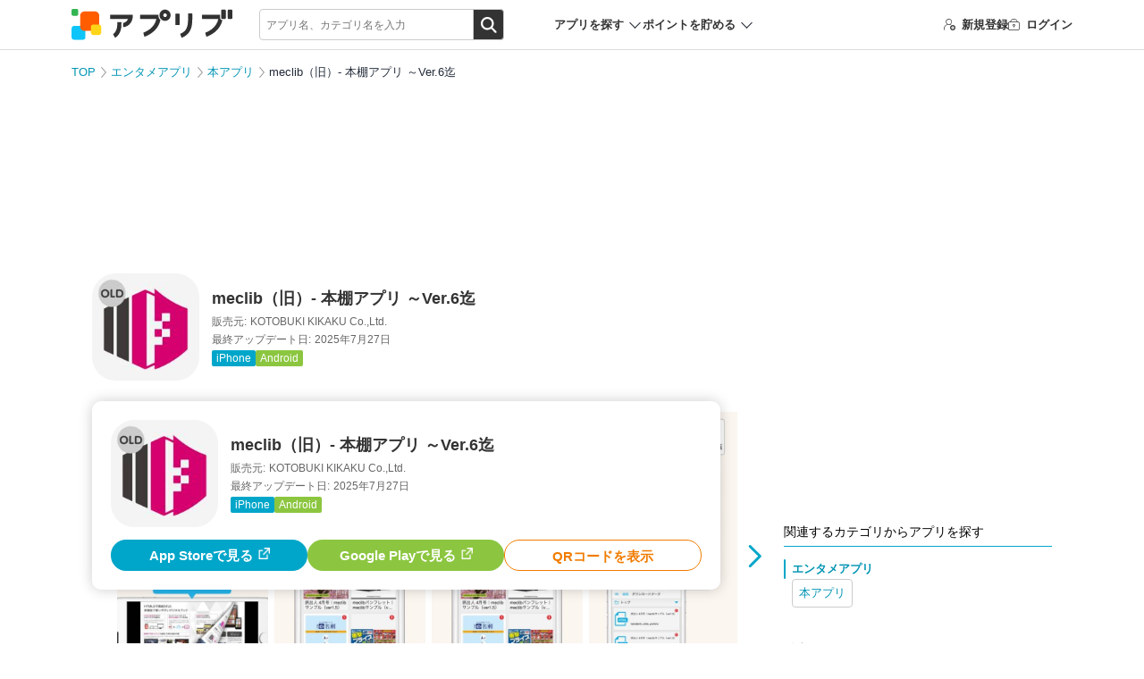

--- FILE ---
content_type: text/html; charset=UTF-8
request_url: https://app-liv.jp/1907507/
body_size: 19409
content:
<script type="module">
    let stateChar = '';
    let startX = 0, startY = 0; // タッチ開始座標

    import PhotoSwipeLightbox from "https://cdnjs.cloudflare.com/ajax/libs/photoswipe/5.4.4/photoswipe-lightbox.esm.min.js";
    import PhotoSwipe from "https://cdnjs.cloudflare.com/ajax/libs/photoswipe/5.4.4/photoswipe.esm.min.js";
    import PhotoSwipeVideoPlugin from "https://cdn.jsdelivr.net/npm/photoswipe-video-plugin@1.0.2/dist/photoswipe-video-plugin.esm.min.js";
    const lightbox = new PhotoSwipeLightbox({
        gallery: "#photoGallery",
        children: "a.photoswipe-item, a.photoswipe-item-ad",
        pswpModule: () => Promise.resolve(PhotoSwipe),
    });
    const videoPlugin = new PhotoSwipeVideoPlugin(lightbox, {
        // options
        autoplay: false
    });
    lightbox.on('uiRegister', function() {
                lightbox.pswp.ui.registerElement({
            name: 'custom-caption',
            order: 9,
            isButton: false,
            appendTo: 'root',
            html: 'Caption text',
            onInit: (el, pswp) => {
                lightbox.pswp.on('change', () => {
                    const currSlideElement = lightbox.pswp.currSlide.data.element;
                    let captionHTML = '';
                    if (currSlideElement) {
                        const hiddenCaption = currSlideElement.querySelector('.hidden-caption-content');
                        if (hiddenCaption) {
                            // get caption from element with class hidden-caption-content
                            captionHTML = hiddenCaption.innerHTML;
                        } else {
                            // get caption from alt attribute
                            captionHTML = currSlideElement.querySelector('img').getAttribute('alt');
                        }
                    }
                    el.innerHTML = captionHTML || '';
                });
            }
        });
            });
    lightbox.on('pointerDown', (e) => {
        //クリックかスワイプの判定のため取得
        startX = e.originalEvent.clientX;
        startY = e.originalEvent.clientY;
    });
    lightbox.on('pointerUp', (e, point) => {
        const endX = e.originalEvent.clientX;
        const endY = e.originalEvent.clientY;
        const diffX = Math.abs(endX - startX);
        const diffY = Math.abs(endY - startY);

        const targetElement = e.originalEvent.target;
        if (targetElement.tagName !== 'IMG') return; //画像以外のクリックは何もしない(デフォルト動作)

        if (diffX < 10 && diffY < 10) { // スワイプではなくクリックと判定
            e.preventDefault();
            const currentSlide = lightbox.pswp.currSlide;
            if (currentSlide && currentSlide.data) {
                const link = currentSlide.data.element.getAttribute('data-application-page-url');
                if (link) {
                    window.location.href = link;
                }
            }
        }
    });

    lightbox.on('afterInit', () => {
        if (!window.location.hash) {
            stateChar = 'afterInit';
            window.location.href = '#gallery';
            stateChar = '';
        }
    });
    lightbox.on('close', () => {
        if(stateChar === 'popstate'){
            stateChar = '';
            return;
        }

        stateChar = 'close';
        const currSlideElement = lightbox.pswp.currSlide.data.element;
        const anchor = currSlideElement.querySelector('img').dataset.anchor;
        if (window.location.hash === '#gallery') {
            if (!anchor) {
                history.go(-1);
                history.pushState(null, null, window.location.pathname + window.location.search);
            }else{
                history.replaceState(null, null, '#' + anchor);
            }
        }else{
            if (!anchor) return;
            window.location.href = '#' + anchor;
        }
        stateChar = '';

    });
    lightbox.init();

    window.addEventListener('popstate', () => {
        if (lightbox.pswp && stateChar === '') {
            stateChar = 'popstate';
            lightbox.pswp.close();
        }
    });
</script>

<!DOCTYPE html>
<html lang="ja" dir="ltr">
<head>
        <meta charset="utf-8">
<meta http-equiv="Content-Type" content="text/html; charset=utf-8"/>
<meta http-equiv="content-script-type" content="text/javascript"/>
<meta http-equiv="content-style-type" content="text/css"/>
<meta name="theme-color" content="#fff">
<meta name="referrer" content="unsafe-url">

<link rel="icon" href="/favicon.ico" sizes="32x32">
<link rel="icon" href="/favicon.svg" type="image/svg+xml">
<link rel="apple-touch-icon" href="/apple-touch-icon.png">


<link rel="preload" href="/fonts/icomoon/icomoon.ttf?osr9n2" as="font" crossorigin>
<link href="/css/pc/detail.css?id=dddfd08babad04c2363256311cd916e5" rel="stylesheet">

<meta name="csrf-token" id="csrf-token" content="dteM0mqmJIQUg5eDNBrCYIb6F0Bc8DYE12plc3Yh">
<meta name="app-env" content="production">
<meta name="robots" content="max-image-preview:large">
<meta name="viewport" content="width=1024">

<title>【すぐわかる！】『meclib（旧）- 本棚アプリ ～Ver.6迄』 - アプリブ</title>

<meta name="keywords" content="meclib（旧）- 本棚アプリ ～Ver.6迄,アプリ,クチコミ,レビュー"/>
<meta name="description" content="新しいデジタルブックの形がここに噂のmeclibを読もう| (1)本物の紙のような質感を再現したデジタルブックmeclibが読める (2)企業名やWebサイトから検索して簡単にダウンロードできる (3)マルチデバイス対応なのでダウンロードはPCでも大丈夫"/>




    <link rel="canonical" href="https://app-liv.jp/1907507/">



<!-- Optimize Next -->
<script>(function(p,r,o,j,e,c,t,g){
        p['_'+t]={};g=r.createElement('script');g.src='https://www.googletagmanager.com/gtm.js?id=GTM-'+t;r['head'].prepend(g);
        g=r.createElement('style');g.innerText='.'+e+t+'{visibility:hidden!important}';r['head'].prepend(g);
        r['head'][j].add(e+t);setTimeout(function(){if(r['head'][j].contains(e+t)){r['head'][j].remove(e+t);p['_'+t]=0}},c)
    })(window,document,'documentElement','classList','loading',2000,'59T4W6BB')</script>
<!-- End Optimize Next -->

<meta property="og:url" content="https://app-liv.jp/1907507/"/>
<meta property="og:type" content="article"/>
<meta property="og:site_name" content="アプリブ"/>
<meta property="og:title" content="【すぐわかる！】『meclib（旧）- 本棚アプリ ～Ver.6迄』 - アプリブ"/>
<meta property="og:image" content="https://appliv-domestic.akamaized.net/v1/160x160/r/icon/924837089/b3dc10cc66d4e87e1f981b6bbe999319.jpg"/>
<meta property="og:description" content="新しいデジタルブックの形がここに噂のmeclibを読もう| (1)本物の紙のような質感を再現したデジタルブックmeclibが読める (2)企業名やWebサイトから検索して簡単にダウンロードできる (3)マルチデバイス対応なのでダウンロードはPCでも大丈夫"/>
<meta name="twitter:card" content="summary">
<meta name="twitter:site" content="@Appliv__JP">

    <meta name="twitter:title" content="【すぐわかる！】『meclib（旧）- 本棚アプリ ～Ver.6迄』 - アプリブ">
    <meta name="twitter:description" content="新しいデジタルブックの形がここに噂のmeclibを読もう| (1)本物の紙のような質感を再現したデジタルブックmeclibが読める (2)企業名やWebサイトから検索して簡単にダウンロードできる (3)マルチデバイス対応なのでダウンロードはPCでも大丈夫">


    <meta name="twitter:image" content="https://appliv-domestic.akamaized.net/v1/160x160/r/icon/924837089/b3dc10cc66d4e87e1f981b6bbe999319.jpg">


<script type="application/javascript" src="//anymind360.com/js/330/ats.js"></script>
            <script async src="https://pagead2.googlesyndication.com/pagead/js/adsbygoogle.js?client=ca-pub-1344672122301216" crossorigin="anonymous"></script>
    <script>
        window.googletag = window.googletag || {cmd: []};
        googletag.cmd.push(function() {
                            googletag.defineSlot('/196092809/Appliv_PC_AppPage_Header_970x250', [[1, 1], [728, 90], [970, 90], [970, 250]], 'Appliv_PC_AppPage_Header_970x250').addService(googletag.pubads());
                googletag.defineSlot('/196092809/Appliv_PC_AppPage_MainUnderPhoto_516x250', [[300, 250], [516, 200], [516, 300], [336, 280], [516, 250]], 'div-gpt-ad-1539159720330-0').addService(googletag.pubads());
                googletag.defineSlot('/196092809/Appliv_PC_AppPage_LeftBottom_160x600', [160, 600], 'div-gpt-ad-1539159974039-0').addService(googletag.pubads());
                googletag.defineSlot('/196092809/Appliv_PC_AppPage_SideTop_300x250', [[300, 250], [1, 1]], 'div-gpt-ad-1539160377845-0').addService(googletag.pubads());
                googletag.defineSlot('/196092809/Appliv_PC_AppPage_RightBottom_300x600', [[300, 600], [300, 250]], 'div-gpt-ad-1539160489086-0').addService(googletag.pubads());
                        googletag.pubads().enableSingleRequest();
            googletag.pubads().collapseEmptyDivs();
            googletag.pubads().setTargeting("gray", "0");
                            googletag.pubads().setTargeting("exists_staff_review", "1");
                                        googletag.pubads().setTargeting("enable_download_button", "1");
                                                                googletag.pubads().setTargeting("genre_path_main", "/entertainment/books/0014/");
                                        googletag.pubads().setTargeting("genre_path_all", ["0014","3893"]);
                        googletag.pubads().setTargeting("hostname", location.hostname);
            googletag.pubads().setTargeting("pathname", location.pathname);
            googletag.pubads().setTargeting("search", location.search);
            var url_arg = {};
            var _url_arg = location.search.substring(1).split('&');
            for (var i = 0; _url_arg[i]; i++) {
                var kv = _url_arg[i].split('=');
                url_arg[kv[0]] = kv[1];
                kv[1] ? googletag.pubads().setTargeting(kv[0], kv[1]) : void (0);
            }
            googletag.enableServices();
        });
    </script>

    

    <script type="application/javascript">
    var ad_display_type = "organic";
    var user_download_count = 0;
    try {
        var tracks_json = localStorage.getItem('download_tracks');
        if (!tracks_json || tracks_json == 'undefined') tracks_json = "[]";
        var tracks = JSON.parse(tracks_json);
        user_download_count = tracks.length;
    } catch (e) {
        console.log('can not use localStorage');
    }
    var page_type_name = 'app_content';
    var application_id = '1907507';
            var appliv_genre_path = ["entertainment","books"];
        var dataLayer = dataLayer || [];
    dataLayer.push({
        "ad_display_type": ad_display_type,
        "user_download_count": user_download_count.toString(),
        "appliv_user_role": "guest",
        "user_review_count": "0",
        "genre_path_main": "/entertainment/books/0014/",
        "appliv_genre_path": ["entertainment","books"],
        "genre_path_all": ["0014","3893"],
        "appliv_app_rating": "-",
        "enable_download_button": "1",
        "exists_staff_review": "1",
        "appliv_review_count": "0",
        "appliv_writer_data": "writer:10697,modified:10697",
    });
</script>

<!-- Google Tag Manager -->
<script type="application/javascript">
    (function (w, d, s, l, i) {
        w[l] = w[l] || [];
        w[l].push({
            'gtm.start':
                new Date().getTime(), event: 'gtm.js'
        });
        var f = d.getElementsByTagName(s)[0],
            j = d.createElement(s), dl = l != 'dataLayer' ? '&l=' + l : '';
        j.async = true;
        j.src =
            'https://www.googletagmanager.com/gtm.js?id=' + i + dl;
        f.parentNode.insertBefore(j, f);
    })(window, document, 'script', 'dataLayer', 'GTM-KB97');

    (function (w, d, s, l, i) {
        w[l] = w[l] || [];
        w[l].push({
            'gtm.start':
                new Date().getTime(), event: 'gtm.js'
        });
        var f = d.getElementsByTagName(s)[0],
            j = d.createElement(s), dl = l != 'dataLayer' ? '&l=' + l : '';
        j.async = true;
        j.src =
            'https://www.googletagmanager.com/gtm.js?id=' + i + dl;
        f.parentNode.insertBefore(j, f);
    })(window, document, 'script', 'dataLayer', 'GTM-MHMJ96QP');
</script>
<!-- End Google Tag Manager -->

<script type="application/javascript">
    window.Laravel = {};
    window.Laravel.csrfToken = "dteM0mqmJIQUg5eDNBrCYIb6F0Bc8DYE12plc3Yh";
</script>

</head>
<body class=" iphone ">
    <!-- Google Tag Manager (noscript) -->
<noscript>
    <iframe src="https://www.googletagmanager.com/ns.html?id=GTM-KB97" height="0" width="0"
            style="display:none;visibility:hidden"></iframe>
    <iframe src="https://www.googletagmanager.com/ns.html?id=GTM-MHMJ96QP" height="0" width="0"
            style="display:none;visibility:hidden"></iframe>
</noscript>
<!-- End Google Tag Manager (noscript) -->

    <div id="vue-app">
        

        <div id="main" class="wrapper">
            <header class="l-header">
    <div class="p-header">
        <div class="p-header-container">
            <div class="p-header_logo">
                                    <a href="https://app-liv.jp/">
                        <img src="/images/logos/appliv_logo.svg" height="34.29" width="180" alt="アプリを探すならアプリブ">
                    </a>
                            </div>

            <search_form
    :cse_id="&quot;partner-pub-1344672122301216:7187618248&quot;"
    :display_location="'header'"
    :keyword_props="&quot;&quot;"
>
    

    <div class="c-search p-header-search">
    
        <div class="c-search-box">
            <form action="/keyword/" method="GET">
                <input
                    type="search"
                    class="c-search_field"
                    name="q"
                    autocomplete="off"
                    placeholder="アプリ名、カテゴリ名を入力"
                >
                <div class="c-search_btnarea">
                    <input type="submit" name="sa" value="検索" class="c-search_btn" />
                </div>
            </form>
        </div>
    </div>
</search_form>

            <div class="p-header-nav">
                <div class="p-header_search-app p-header-nav_item">
                    <p class="p-header_search-app-heading">アプリを探す</p>
                    <div class="p-header-menu p-header-menu--search-app">
                        <p class="p-header-menu_heading">カテゴリからアプリを探す</p>
                        <div class="p-header_search-app-menu">
                                                            <a href="https://app-liv.jp/lifestyle/finance/0622/">
                                    <img src="https://appliv-domestic.akamaized.net/v1/96x96/r/icon/594145971/df7e8ff7641edf50350b837b38d25251.jpg" alt="家計簿アプリ">
                                    家計簿アプリ
                                </a>
                                                            <a href="https://app-liv.jp/maps/traveling/0092/">
                                    <img src="https://appliv-domestic.akamaized.net/v1/96x96/r/icon/367003839/72e694783570642af27122e7d20e29ec.jpg" alt="旅行アプリ">
                                    旅行アプリ
                                </a>
                                                            <a href="https://app-liv.jp/images/photo/1432/">
                                    <img src="https://appliv-domestic.akamaized.net/v1/96x96/r/icon/622434129/7b43fddeb49ad39650bafa79bc162c49.jpg" alt="写真加工アプリ">
                                    写真加工アプリ
                                </a>
                                                            <a href="https://app-liv.jp/games/all/0001/">
                                    <img src="https://appliv-domestic.akamaized.net/v1/96x96/r/icon/724594093/8c334cde8e6ab1c5d868065c6db8caef.jpg" alt="ゲームアプリ">
                                    ゲームアプリ
                                </a>
                                                            <a href="https://app-liv.jp/education/languages/0541/">
                                    <img src="https://appliv-domestic.akamaized.net/v1/96x96/r/icon/1129621266/11b5684ceac0553897dde82a19cd65b5.jpg" alt="英語アプリ">
                                    英語アプリ
                                </a>
                                                            <a href="https://app-liv.jp/entertainment/music/0727/">
                                    <img src="https://appliv-domestic.akamaized.net/v1/96x96/r/icon/1017492454/3fb97b65c87212763a1ebd0d6c3ceb28.jpg" alt="音楽配信アプリ">
                                    音楽配信アプリ
                                </a>
                                                            <a href="https://app-liv.jp/entertainment/all/0763/">
                                    <img src="https://appliv-domestic.akamaized.net/v1/96x96/r/icon/1074866833/73bdabcb60cb8337134f60016ee6fcee.jpg" alt="テレビアプリ">
                                    テレビアプリ
                                </a>
                                                            <a href="https://app-liv.jp/images/camera/0087/">
                                    <img src="https://appliv-domestic.akamaized.net/v1/96x96/r/icon/622434129/7b43fddeb49ad39650bafa79bc162c49.jpg" alt="カメラアプリ">
                                    カメラアプリ
                                </a>
                                                            <a href="https://app-liv.jp/lifestyle/kenshou/1378/">
                                    <img src="https://appliv-domestic.akamaized.net/v1/96x96/r/icon/1624606445/b0bbc30fc4e40b02a0cde9324ab8a13d.jpg" alt="ポイ活アプリ">
                                    ポイ活アプリ
                                </a>
                                                            <a href="https://app-liv.jp/entertainment/videos/1929/">
                                    <img src="https://appliv-domestic.akamaized.net/v1/96x96/r/icon/1175969205/487e829671f624240b4436e3347fd182.jpg" alt="ライブ配信アプリ">
                                    ライブ配信アプリ
                                </a>
                                                            <a href="https://app-liv.jp/health/healthcare/3468/">
                                    <img src="https://appliv-domestic.akamaized.net/v1/96x96/r/icon/687287242/a1909d4f3ac0f78866195a3d6433b951.jpg" alt="カロリー計算アプリ">
                                    カロリー計算アプリ
                                </a>
                                                            <a href="https://app-liv.jp/lifestyle/memo/0515/">
                                    <img src="https://appliv-domestic.akamaized.net/v1/96x96/r/icon/1029207872/1287fd7048ac02b95789211916bbedf6.jpg" alt="メモアプリ">
                                    メモアプリ
                                </a>
                                                            <a href="https://app-liv.jp/maps/routes/0704/">
                                    <img src="https://appliv-domestic.akamaized.net/v1/96x96/r/icon/585027354/f79d4edb9d01f006c3dd4995f17e70a5.jpg" alt="カーナビアプリ">
                                    カーナビアプリ
                                </a>
                                                            <a href="https://app-liv.jp/images/camera/1838/">
                                    <img src="https://appliv-domestic.akamaized.net/v1/96x96/r/icon/622434129/7b43fddeb49ad39650bafa79bc162c49.jpg" alt="自撮りアプリ">
                                    自撮りアプリ
                                </a>
                                                            <a href="https://app-liv.jp/beauty/cosmetics/1146/">
                                    <img src="https://appliv-domestic.akamaized.net/v1/96x96/r/icon/1501482351/861ce11448a499e607d9fa7c11946c65.jpg" alt="髪型シミュレーション・髪型診断アプリ">
                                    髪型シミュレーション・髪型診断アプリ
                                </a>
                                                            <a href="https://app-liv.jp/maps/gps/2559/">
                                    <img src="https://appliv-domestic.akamaized.net/v1/96x96/r/icon/1156813708/cd403cca1dad47f1faf0428ba70ebb02.jpg" alt="家族や友達の居場所を知るアプリ">
                                    家族や友達の居場所を知るアプリ
                                </a>
                                                            <a href="https://app-liv.jp/health/selfcares/1243/">
                                    <img src="https://appliv-domestic.akamaized.net/v1/96x96/r/icon/302955766/40887964f41140457e59b095169ef28b.jpg" alt="花粉情報アプリ">
                                    花粉情報アプリ
                                </a>
                                                            <a href="https://app-liv.jp/health/kenkou/3669/">
                                    <img src="https://appliv-domestic.akamaized.net/v1/96x96/r/icon/1460368148/37edbf6512be5ee4705815193f4241c2.jpg" alt="オンライン診療アプリ">
                                    オンライン診療アプリ
                                </a>
                                                            <a href="https://app-liv.jp/love/matching/3659/">
                                    <img src="https://appliv-domestic.akamaized.net/v1/96x96/r/icon/1080235090/ff2b055f828408d5689d2a563f295a36.jpg" alt="マッチングアプリ">
                                    マッチングアプリ
                                </a>
                                                            <a href="https://app-liv.jp/entertainment/gambling/2858/">
                                    <img src="https://appliv-domestic.akamaized.net/v1/96x96/r/icon/6450705058/c3dabbbae6fb0c77369f7f220f3d8fa6.jpg" alt="競馬アプリ">
                                    競馬アプリ
                                </a>
                                                    </div>
                    </div>
                </div>
                <div class="p-header_point-menu p-header-nav_item">
                    <p class="p-header_point-menu-heading">ポイントを貯める</p>
                    <div class="p-header-menu p-header-menu--point-menu">
                        <p class="p-header-menu_heading">ポイントを貯める</p>
                        <div class="p-header_point-menu-menu">
                            <a href="https://app-liv.jp/screenshot_mission/?order=popular">スクショミッション</a>
                            <a href="https://app-liv.jp/point_campaign/list/">アプリインストール</a>
                        </div>
                    </div>
                </div>
            </div>


                        <ul class="p-header-nav p-header-guest">
    <li class="p-header-nav_item p-header-register">
        <a href="https://app-liv.jp/account/register/"
           onclick="dataLayer.push({'event': 'generalEvent', 'eventCategory': '会員登録', 'eventAction': '会員登録クリック', 'eventLabel': 'ヘッダー'});">
            <span class="c-icon_register"></span>新規登録
        </a>
    </li>
    <li class="p-header-nav_item p-header-login">
        <a href="https://app-liv.jp/account/login/"
           onclick="dataLayer.push({'event': 'generalEvent', 'eventCategory': '会員登録', 'eventAction': '会員登録クリック', 'eventLabel': 'ヘッダー'});">
            <span class="c-icon_login"></span>ログイン
        </a>
    </li>
</ul>
            
        </div>
    </div>
</header>

                <div class="l-container l-col2">
        <!-- /196092809/Appliv_PC_AppPage_Header_970x250 -->
    <div class="adv-area bnr-big-banner">
        <div id='Appliv_PC_AppPage_Header_970x250' style="display: none;">
            <script2>
                googletag.cmd.push(function () {
                  googletag.display('Appliv_PC_AppPage_Header_970x250');
                });
            </script2>
        </div>
    </div>
    <div class="p-breadcrumb">
        <ul>
                                                <li class="p-breadcrumb_item">
                        <a href="https://app-liv.jp/">TOP</a>
                    </li>
                                                                <li class="p-breadcrumb_item">
                        <a href="https://app-liv.jp/entertainment/all/3893/">エンタメアプリ</a>
                    </li>
                                                                <li class="p-breadcrumb_item">
                        <a href="https://app-liv.jp/entertainment/books/0014/">本アプリ</a>
                    </li>
                                                                <li class="p-breadcrumb_item">
                        meclib（旧）- 本棚アプリ ～Ver.6迄
                    </li>
                                    </ul>
    </div>

    <div class="l-main" id="photoGallery">
        <div class="l-main_content">
            <div class="p-app-entry">
    <div class="c-apps-info">
        <div class="c-apps-info_side">
            <div class="c-app-icon">
                <img src="https://appliv-domestic.akamaized.net/v1/160x160/r/icon/924837089/b3dc10cc66d4e87e1f981b6bbe999319.jpg" height="90" width="90">
            </div>
        </div>
        <div class="c-apps-info_main">
            <div class="p-app-entry_label">
                                            </div>

                            <h1 class="p-app-entry_title">meclib（旧）- 本棚アプリ ～Ver.6迄</h1>
            
            <p class="c-apps-info_smtext p-app-entry_dev"><span>販売元:</span>KOTOBUKI KIKAKU Co.,Ltd.</p>
                            <p class="c-apps-info_smtext p-app-entry_update"><span>最終アップデート日:</span>2025年7月27日</p>
                        <dl class="p-app-entry_os">
                                    <dt>
                                                    <a href="https://apps.apple.com/jp/app/meclib-%E6%97%A7-%E6%9C%AC%E6%A3%9A%E3%82%A2%E3%83%97%E3%83%AA-ver-6%E8%BF%84/id924837089?mt=8" class="p-oslabel p-oslabel--ios">iPhone</a>
                                            </dt>
                                                                        <dt>
                                                    <a href="https://play.google.com/store/apps/details?id=com.elflow.meclib&amp;hl=jp" class="p-oslabel p-oslabel--and">Android</a>
                                            </dt>
                                                </dl>
        </div>
            </div>

    </div>

            <div class="c-screenshot c-swipe p-detail-screenshot">
        <div class="c-swipe_wrapper">
            <div class="c-swipe_area">
                <ul class="c-swipe_list">
                    <slider :options="sliderOptionsForScreenshots">
                                                    <li class="c-screenshot_item">
                                <a
                                    href="https://appliv-domestic.akamaized.net/v1/600x/r/screenshots/924837089/3f4efc3d1d1fc8d4df1e4abee0d445bf.jpg"
                                    class="photoswipe-item"
                                    target="_blank"
                                    data-pswp-width="392"
                                    data-pswp-height="696"
                                >
                                                                            <img
                                            src="https://appliv-domestic.akamaized.net/v1/600x/r/screenshots/924837089/3f4efc3d1d1fc8d4df1e4abee0d445bf.jpg"
                                            alt="<a href='https://apps.apple.com/jp/app/meclib-%E6%97%A7-%E6%9C%AC%E6%A3%9A%E3%82%A2%E3%83%97%E3%83%AA-ver-6%E8%BF%84/id924837089?mt=8' class='c-flex'><img src='https://appliv-domestic.akamaized.net/v1/160x160/r/icon/924837089/b3dc10cc66d4e87e1f981b6bbe999319.jpg' width='40' height='40' style='border-radius: 22%;'><p class='pswp__app'><span>meclib（旧）- 本棚アプリ ～Ver.6迄</span></p><div class='dl-btn'>ダウンロード</div></a>"
                                        >
                                                                    </a>
                            </li>
                                                    <li class="c-screenshot_item">
                                <a
                                    href="https://appliv-domestic.akamaized.net/v1/600x/r/screenshots/924837089/68c30a1a2828c46ec0676eacc1b4a832.jpg"
                                    class="photoswipe-item"
                                    target="_blank"
                                    data-pswp-width="392"
                                    data-pswp-height="696"
                                >
                                                                            <img
                                            src="https://appliv-domestic.akamaized.net/v1/600x/r/screenshots/924837089/68c30a1a2828c46ec0676eacc1b4a832.jpg"
                                            alt="<a href='https://apps.apple.com/jp/app/meclib-%E6%97%A7-%E6%9C%AC%E6%A3%9A%E3%82%A2%E3%83%97%E3%83%AA-ver-6%E8%BF%84/id924837089?mt=8' class='c-flex'><img src='https://appliv-domestic.akamaized.net/v1/160x160/r/icon/924837089/b3dc10cc66d4e87e1f981b6bbe999319.jpg' width='40' height='40' style='border-radius: 22%;'><p class='pswp__app'><span>meclib（旧）- 本棚アプリ ～Ver.6迄</span></p><div class='dl-btn'>ダウンロード</div></a>"
                                        >
                                                                    </a>
                            </li>
                                                    <li class="c-screenshot_item">
                                <a
                                    href="https://appliv-domestic.akamaized.net/v1/600x/r/screenshots/924837089/646f535ddaec5a5bab58a901ef0e857b.jpg"
                                    class="photoswipe-item"
                                    target="_blank"
                                    data-pswp-width="392"
                                    data-pswp-height="696"
                                >
                                                                            <img
                                            src="https://appliv-domestic.akamaized.net/v1/600x/r/screenshots/924837089/646f535ddaec5a5bab58a901ef0e857b.jpg"
                                            alt="<a href='https://apps.apple.com/jp/app/meclib-%E6%97%A7-%E6%9C%AC%E6%A3%9A%E3%82%A2%E3%83%97%E3%83%AA-ver-6%E8%BF%84/id924837089?mt=8' class='c-flex'><img src='https://appliv-domestic.akamaized.net/v1/160x160/r/icon/924837089/b3dc10cc66d4e87e1f981b6bbe999319.jpg' width='40' height='40' style='border-radius: 22%;'><p class='pswp__app'><span>meclib（旧）- 本棚アプリ ～Ver.6迄</span></p><div class='dl-btn'>ダウンロード</div></a>"
                                        >
                                                                    </a>
                            </li>
                                                    <li class="c-screenshot_item">
                                <a
                                    href="https://appliv-domestic.akamaized.net/v1/600x/r/screenshots/924837089/94b5603db20737bbeb55f2e9af1b83cc.jpg"
                                    class="photoswipe-item"
                                    target="_blank"
                                    data-pswp-width="392"
                                    data-pswp-height="696"
                                >
                                                                            <img
                                            v-lazy="&quot;https:\/\/appliv-domestic.akamaized.net\/v1\/600x\/r\/screenshots\/924837089\/94b5603db20737bbeb55f2e9af1b83cc.jpg&quot;"
                                            alt="<a href='https://apps.apple.com/jp/app/meclib-%E6%97%A7-%E6%9C%AC%E6%A3%9A%E3%82%A2%E3%83%97%E3%83%AA-ver-6%E8%BF%84/id924837089?mt=8' class='c-flex'><img src='https://appliv-domestic.akamaized.net/v1/160x160/r/icon/924837089/b3dc10cc66d4e87e1f981b6bbe999319.jpg' width='40' height='40' style='border-radius: 22%;'><p class='pswp__app'><span>meclib（旧）- 本棚アプリ ～Ver.6迄</span></p><div class='dl-btn'>ダウンロード</div></a>"
                                        >
                                                                    </a>
                            </li>
                                                    <li class="c-screenshot_item">
                                <a
                                    href="https://appliv-domestic.akamaized.net/v1/600x/r/screenshots/924837089/a85bdeadb355bf6712d3a402e5035a73.jpg"
                                    class="photoswipe-item"
                                    target="_blank"
                                    data-pswp-width="392"
                                    data-pswp-height="696"
                                >
                                                                            <img
                                            v-lazy="&quot;https:\/\/appliv-domestic.akamaized.net\/v1\/600x\/r\/screenshots\/924837089\/a85bdeadb355bf6712d3a402e5035a73.jpg&quot;"
                                            alt="<a href='https://apps.apple.com/jp/app/meclib-%E6%97%A7-%E6%9C%AC%E6%A3%9A%E3%82%A2%E3%83%97%E3%83%AA-ver-6%E8%BF%84/id924837089?mt=8' class='c-flex'><img src='https://appliv-domestic.akamaized.net/v1/160x160/r/icon/924837089/b3dc10cc66d4e87e1f981b6bbe999319.jpg' width='40' height='40' style='border-radius: 22%;'><p class='pswp__app'><span>meclib（旧）- 本棚アプリ ～Ver.6迄</span></p><div class='dl-btn'>ダウンロード</div></a>"
                                        >
                                                                    </a>
                            </li>
                                            </slider>
                </ul>
            </div>
        </div>
    </div>
            <div class="adv-area adv-area--underphoto">
        <!-- /196092809/Appliv_PC_AppPage_MainUnderPhoto_516x250_468x60 -->
        <div id="div-gpt-ad-1539159720330-0">
            <script type="application/javascript">
                googletag.cmd.push(function () {
                    googletag.display("div-gpt-ad-1539159720330-0");
                });
            </script>
        </div>
    </div>
            <div class="p-appreview content02">
            <div class="p-appreview_main detail">
                                                <div class="p-appreview_lead">
                        <span id="lead02" class="p-appreview_lead-label">編集部レビュー</span>
                                                    <h2 class="p-appreview_title">新しいデジタルブックの形がここに噂のmeclibを読もう</h2>
                                                <p>
                            簡単に作れるて様々な便利機能を搭載した新しいデジタルブック「meclib」を閲覧するための専用アプリがこちら。<br>
<br>
meclibはメルチデバイス対応や本物の紙のような質感、さらにはデジタルブックを読んだ人のログ解析機能まで備えて、企業側が発行する雑誌やカタログなどと組み合わせて非常に便利なものです。そのmeclibを読むにはこのアプリが必要というわけです。<br>
<br>
このmeclibアプリ内ではデジタルブックを企業名などから検索することが可能。Webで調べてダウンロードすることもできます。どちらでも使いやすい方法でお楽しみください。<br>
マルチデバイス対応ですので、スマホでもタブレットでも好きな端末で楽しんでください。たくさんのデジタルブックをダウンロードして本棚をいっぱいにしてみてくださいね。
                        </p>
                    </div>
                
                
                                    <div class="c-post-author p-post-author">
        <span>プロフィール</span>
                                <div class="c-post-author_content">
                <div class="c-post-author_img">
                    <img height="56" width="56" src=https://appliv-domestic.akamaized.net/v1/90x90/s1bb/s3-ap-northeast-1.amazonaws.com/img.app-liv.jp/article_contributors/30/10343603_1699437291_000730600_1_998_998.jpeg>
                    <p>監修者</p>
                </div>
                <div class="c-post-author_info">
                    <p class="c-post-author_name"><a href="https://app-liv.jp/writer/30/">伊藤隆史</a></p>
                                            <p>アプリブ編集長</p>
                                        <div class="c-post-author_readmore c-post-author_profile">
                                                    <input id=check0 class="c-post-author_readmore--check" type="checkbox">
                            <p class="c-post-author_readmore_profile">月間利用者数1,000万人を超えるアプリ紹介メディア『アプリブ』のメンバーとして、これまでに使用したスマホアプリの数は25,000以上。アプリの知見を活かし、テレビ・Web・ラジオなどのメディアに出演。<br>
【メディア出演歴】日本テレビ『午前0時の森』（人生効率化アプリの紹介）、J-WAVE『STEP ONE』（今話題のスマホアプリ）他<br>
<br>
<a class="text-link" href="https://ja.wikipedia.org/wiki/%E4%BC%8A%E8%97%A4%E9%9A%86%E5%8F%B2"  target="_blank">Wikipedia</a><br>
<a class="text-link" href="https://twitter.com/Appliv_CE"  target="_blank">X(旧：Twitter）</a></p>
                            <label for=check0>
                                ...続きを読む
                            </label>
                                            </div>
                </div>
            </div>
            </div>
                                        <div class="c-flex p-proscons p-proscons--detail">
    <div class="p-proscons-content p-pros-box">
        <div class="p-proscons-content_title p-pros-box_title">良い点</div>
        <ul class="p-proscons-content_list">
                                                <li>本物の紙のような質感を再現したデジタルブックmeclibが読める</li>
                                                                <li>企業名やWebサイトから検索して簡単にダウンロードできる</li>
                                                                <li>マルチデバイス対応なのでダウンロードはPCでも大丈夫</li>
                                    </ul>
    </div>
    </div>
                    
                                                            <div id="lead01" class="p-function">
                            <table>
                                <tbody>
                                                                </tbody>
                            </table>
                        </div>
                                    
                <p class="p-appreview_bottom-text"> 執筆：アプリブ編集部</p>

                <p class="p-appreview_annotation">
                                                                ※記事の内容は記載当時の情報であり、現在の内容と異なる場合があります。
                                    </p>

                
                

                    </div>
    
</div>
            <div class="ad-bnr-words">
        <div>
            <!-- Appliv_PC_個別ページ_2個目ダウンロードボタン上 -->
            <Adsense
                ins-class="adsbygoogle"
                data-ad-client="ca-pub-1344672122301216"
                data-ad-slot="3776650522"
                data-ad-format="auto"
                data-full-width-responsive="true">
            </Adsense>
        </div>
    </div>

            <section id="js-review" class="content02">
            <div class="content02_title">
            <h2 id="lead03" class="content02_title-text">
                アプリブユーザーレビュー             </h2>
        </div>
        <div class="content02-area">
                    <user_review_form
                :is_logged_in="false"
                :user_name="&quot;&quot;"
                :user_id="null"
                :user_icon_url_cdn="&quot;https:\/\/appliv-domestic.akamaized.net\/v1\/140x140\/r\/default.jpg&quot;"
                :application_id="1907507"
                :rating_number_props="0"
                :recommend_text_props="null"
                :is_already_recommended_props="false"
                :keyword_props="&quot;&quot;"
                :recommend_id_prop="null"
                :censor_post_user_id_prop="null"
                :is_visible="false"
            >
                <template v-slot:review_like_button="slotProps">
                    <review_like_button
                        :is_clicked_prop="false"
                        :like_count_prop="0"
                        :recommend_id="slotProps.recommend_id"
                    ></review_like_button>
                </template>
            </user_review_form>
        
        <div class="comment-list">
                                </div>
    </div>
</section>

            <div class="content02">
                <div class="p-app-entry">
    <div class="c-apps-info">
        <div class="c-apps-info_side">
            <div class="c-app-icon">
                <img src="https://appliv-domestic.akamaized.net/v1/160x160/r/icon/924837089/b3dc10cc66d4e87e1f981b6bbe999319.jpg" height="90" width="90">
            </div>
        </div>
        <div class="c-apps-info_main">
            <div class="p-app-entry_label">
                                            </div>

                            <p class="p-app-entry_title">meclib（旧）- 本棚アプリ ～Ver.6迄</p>
            
            <p class="c-apps-info_smtext p-app-entry_dev"><span>販売元:</span>KOTOBUKI KIKAKU Co.,Ltd.</p>
                            <p class="c-apps-info_smtext p-app-entry_update"><span>最終アップデート日:</span>2025年7月27日</p>
                        <dl class="p-app-entry_os">
                                    <dt>
                                                    <span class="p-oslabel p-oslabel--ios">iPhone</span>
                                            </dt>
                                                                        <dt>
                                                    <span class="p-oslabel p-oslabel--and">Android</span>
                                            </dt>
                                                </dl>
        </div>
            </div>

            <div class="p-app-entry_dlarea">
            <div class="c-flex">
                                                            <a href="https://apps.apple.com/jp/app/meclib-%E6%97%A7-%E6%9C%AC%E6%A3%9A%E3%82%A2%E3%83%97%E3%83%AA-ver-6%E8%BF%84/id924837089?mt=8" class="btn-dl js_conv_track btn-dl--ios" target="_blank"><span>App Storeで見る</span> <img src="https://app-liv.jp/images/common/external_link_icon--white.png" width="13" height="13" alt=""></a>
                                                                <a href="https://play.google.com/store/apps/details?id=com.elflow.meclib&amp;hl=jp" class="btn-dl js_conv_track btn-dl--android" target="_blank"><span>Google Playで見る</span> <img src="https://app-liv.jp/images/common/external_link_icon--white.png" width="13" height="13" alt=""></a>
                                                                <a href="#" class="btn-dl btn-dl--qr js-open-qr-codes-modal"><span>QRコードを表示</span></a>
                                                </div>

                                        <div class="p-app-entry_sns">
    <ul class="sns-list">

        <li class="sns-list_item--tw">
            <a href="https://twitter.com/share" class="twitter-share-button">Tweet</a>
            <script type="application/javascript">!function (d, s, id) {
                    var js, fjs = d.getElementsByTagName(s)[0],
                        p = /^http:/.test(d.location) ? 'http' : 'https';
                    if (!d.getElementById(id)) {
                        js = d.createElement(s);
                        js.id = id;
                        js.src = p + '://platform.twitter.com/widgets.js';
                        fjs.parentNode.insertBefore(js, fjs);
                    }
                }(document, 'script', 'twitter-wjs');</script>
        </li>
        <li class="sns-list_item--fb">
            <a href="https://www.facebook.com/sharer/sharer.php?u=https%3A%2F%2Fapp-liv.jp%2F1907507%2F" target='_blank'>
                <img v-lazy="'/images/sp/apps/ico_post-sns-fb.png'" alt="シェア" width="40" height="20">
            </a>
        </li>
    </ul>
</div>
                    </div>
    </div>
            </div>

            <div class="p-app-entry--floating">
                <div class="p-app-entry">
    <div class="c-apps-info">
        <div class="c-apps-info_side">
            <div class="c-app-icon">
                <img src="https://appliv-domestic.akamaized.net/v1/160x160/r/icon/924837089/b3dc10cc66d4e87e1f981b6bbe999319.jpg" height="90" width="90">
            </div>
        </div>
        <div class="c-apps-info_main">
            <div class="p-app-entry_label">
                                            </div>

                            <p class="p-app-entry_title">meclib（旧）- 本棚アプリ ～Ver.6迄</p>
            
            <p class="c-apps-info_smtext p-app-entry_dev"><span>販売元:</span>KOTOBUKI KIKAKU Co.,Ltd.</p>
                            <p class="c-apps-info_smtext p-app-entry_update"><span>最終アップデート日:</span>2025年7月27日</p>
                        <dl class="p-app-entry_os">
                                    <dt>
                                                    <span class="p-oslabel p-oslabel--ios">iPhone</span>
                                            </dt>
                                                                        <dt>
                                                    <span class="p-oslabel p-oslabel--and">Android</span>
                                            </dt>
                                                </dl>
        </div>
            </div>

            <div class="p-app-entry_dlarea">
            <div class="c-flex">
                                                            <a href="https://apps.apple.com/jp/app/meclib-%E6%97%A7-%E6%9C%AC%E6%A3%9A%E3%82%A2%E3%83%97%E3%83%AA-ver-6%E8%BF%84/id924837089?mt=8" class="btn-dl js_conv_track btn-dl--ios" target="_blank"><span>App Storeで見る</span> <img src="https://app-liv.jp/images/common/external_link_icon--white.png" width="13" height="13" alt=""></a>
                                                                <a href="https://play.google.com/store/apps/details?id=com.elflow.meclib&amp;hl=jp" class="btn-dl js_conv_track btn-dl--android" target="_blank"><span>Google Playで見る</span> <img src="https://app-liv.jp/images/common/external_link_icon--white.png" width="13" height="13" alt=""></a>
                                                                <a href="#" class="btn-dl btn-dl--qr js-open-qr-codes-modal"><span>QRコードを表示</span></a>
                                                </div>

                                </div>
    </div>
            </div>

            <section class="content02">
    <div class="content02_title">
        <h2 class="content02_title-text">いま読んでおきたい</h2>
    </div>
    <div class="content02-area">
        <ul class="c-article-list p-related-articles">
                            <li>
                    <a href="https://mag.app-liv.jp/archive/132115/" class="p-related-articles_item">
                        <div class="p-related-articles_image">
                            <img v-lazy="&quot;https:\/\/appliv-domestic.akamaized.net\/v1\/400x\/s1bb\/s3-ap-northeast-1.amazonaws.com\/img.app-liv.jp\/articles\/132115\/17081123_1753261753_007294100_0_1200_888.png&quot;" alt="">
                        </div>
                        <div class="p-related-articles_title">【2026年1月】Amazonセール次回はいつ？ 一番安いのは？ 年間スケジュールをチェック</div>
                    </a>
                </li>
                            <li>
                    <a href="https://mag.app-liv.jp/archive/134196/" class="p-related-articles_item">
                        <div class="p-related-articles_image">
                            <img v-lazy="&quot;https:\/\/appliv-domestic.akamaized.net\/v1\/400x\/s1bb\/s3-ap-northeast-1.amazonaws.com\/img.app-liv.jp\/articles\/134196\/10189815_1649421355_071014600_0_1200_888.png&quot;" alt="">
                        </div>
                        <div class="p-related-articles_title">次回の楽天お買い物マラソンはいつからいつまで？ 【2026年1月】ポイント上限や買う順番の注意点まで</div>
                    </a>
                </li>
                            <li>
                    <a href="https://mag.app-liv.jp/archive/130063/" class="p-related-articles_item">
                        <div class="p-related-articles_image">
                            <img v-lazy="&quot;https:\/\/appliv-domestic.akamaized.net\/v1\/400x\/s1bb\/s3-ap-northeast-1.amazonaws.com\/img.app-liv.jp\/articles\/130063\/10189815_1719914135_068154000_0_1200_888.png&quot;" alt="">
                        </div>
                        <div class="p-related-articles_title">Kindle Unlimitedキャンペーン【1月最新】まとめ｜3ヵ月99円など</div>
                    </a>
                </li>
                            <li>
                    <a href="https://mag.app-liv.jp/archive/134391/" class="p-related-articles_item">
                        <div class="p-related-articles_image">
                            <img v-lazy="&quot;https:\/\/appliv-domestic.akamaized.net\/v1\/400x\/s1bb\/s3-ap-northeast-1.amazonaws.com\/img.app-liv.jp\/articles\/134391\/8903886_1638243022_024774100_0_1200_888.jpeg&quot;" alt="">
                        </div>
                        <div class="p-related-articles_title">「楽天市場」18日と5と0のつく日はどちらが得？ 会員ランクごとの違いを解説</div>
                    </a>
                </li>
                    </ul>
    </div>
</section>
            <section class="content02">
    <div class="content02_title">
        <h2 class="content02_title-text">このアプリを見た人はこんなアプリも見ています</h2>
    </div>
    <div class="content02-area">
        <div class="applist-carousel c-swipe">
            <div class="c-swipe_wrapper">
                <div class="c-swipe_area">
                    <ul class="c-swipe_list">
                        <slider :options="sliderOptionsForRecommendApps">
                                                            <div>
                                    <li class="applist-carousel_item">
                                        <a href="https://app-liv.jp/285479/">
                                            <div class="c-app-icon applist-carousel_image ">
                                                <img v-lazy="&quot;https:\/\/appliv-domestic.akamaized.net\/v1\/160x160\/r\/icon\/302584613\/1780b3117ec0a59c19d48411b6440447.jpg&quot;" height="70" width="70">
                                            </div>
                                            <p class="applist-carousel_appname">Kindle</p>
                                            <div class="c-oslabel-area">
                                                <span class="c-oslabel-ios">iPhone</span>
                                                <span class="c-oslabel-android">Android</span>
                                            </div>
                                        </a>
                                    </li>
                                </div>
                                                            <div>
                                    <li class="applist-carousel_item">
                                        <a href="https://app-liv.jp/310336/">
                                            <div class="c-app-icon applist-carousel_image ">
                                                <img v-lazy="&quot;https:\/\/appliv-domestic.akamaized.net\/v1\/160x160\/r\/icon\/379693831\/1e4e54cf85389e44ebebbe4e3e704744.jpg&quot;" height="70" width="70">
                                            </div>
                                            <p class="applist-carousel_appname">Amazonオーディオブック - オーディブル</p>
                                            <div class="c-oslabel-area">
                                                <span class="c-oslabel-ios">iPhone</span>
                                                <span class="c-oslabel-android">Android</span>
                                            </div>
                                        </a>
                                    </li>
                                </div>
                                                            <div>
                                    <li class="applist-carousel_item">
                                        <a href="https://app-liv.jp/4775906/">
                                            <div class="c-app-icon applist-carousel_image ">
                                                <img v-lazy="&quot;https:\/\/appliv-domestic.akamaized.net\/v1\/160x160\/r\/icon\/1357581573\/fa42fc70290046be3f748f695ddd5ac8.jpg&quot;" height="70" width="70">
                                            </div>
                                            <p class="applist-carousel_appname">オーディオブック（audiobook）耳で楽しむ読書アプリ</p>
                                            <div class="c-oslabel-area">
                                                <span class="c-oslabel-ios">iPhone</span>
                                                <span class="c-oslabel-android">Android</span>
                                            </div>
                                        </a>
                                    </li>
                                </div>
                                                            <div>
                                    <li class="applist-carousel_item">
                                        <a href="https://app-liv.jp/4652349/">
                                            <div class="c-app-icon applist-carousel_image ">
                                                <img v-lazy="&quot;https:\/\/appliv-domestic.akamaized.net\/v1\/160x160\/r\/icon\/1271282207\/b09336abce677099a09b3c24a37d451a.jpg&quot;" height="70" width="70">
                                            </div>
                                            <p class="applist-carousel_appname">peep - オリジナル小説・マンガ・Webtoonが読める</p>
                                            <div class="c-oslabel-area">
                                                <span class="c-oslabel-ios">iPhone</span>
                                                <span class="c-oslabel-android">Android</span>
                                            </div>
                                        </a>
                                    </li>
                                </div>
                                                            <div>
                                    <li class="applist-carousel_item">
                                        <a href="https://app-liv.jp/7250/">
                                            <div class="c-app-icon applist-carousel_image ">
                                                <img v-lazy="&quot;https:\/\/appliv-domestic.akamaized.net\/v1\/160x160\/r\/icon\/409777225\/be8cbe518650c5665c1092837bfa3903.jpg&quot;" height="70" width="70">
                                            </div>
                                            <p class="applist-carousel_appname">SideBooks</p>
                                            <div class="c-oslabel-area">
                                                <span class="c-oslabel-ios">iPhone</span>
                                                <span class="c-oslabel-android">Android</span>
                                            </div>
                                        </a>
                                    </li>
                                </div>
                                                            <div>
                                    <li class="applist-carousel_item">
                                        <a href="https://app-liv.jp/436914/">
                                            <div class="c-app-icon applist-carousel_image ">
                                                <img v-lazy="&quot;https:\/\/appliv-domestic.akamaized.net\/v1\/160x160\/r\/icon\/369111608\/898005c9b3f4fecd2dc24a35c7276b01.jpg&quot;" height="70" width="70">
                                            </div>
                                            <p class="applist-carousel_appname">i文庫HD</p>
                                            <div class="c-oslabel-area">
                                                <span class="c-oslabel-ios">iPhone</span>
                                                <span class="c-oslabel-android is-disabled">Android</span>
                                            </div>
                                        </a>
                                    </li>
                                </div>
                                                            <div>
                                    <li class="applist-carousel_item">
                                        <a href="https://app-liv.jp/1616999/">
                                            <div class="c-app-icon applist-carousel_image ">
                                                <img v-lazy="&quot;https:\/\/appliv-domestic.akamaized.net\/v1\/160x160\/r\/icon\/859681456\/2c4073568f7ca07806baeac92c438afa.jpg&quot;" height="70" width="70">
                                            </div>
                                            <p class="applist-carousel_appname">dマガジン-人気雑誌が読み放題の電子書籍アプリ</p>
                                            <div class="c-oslabel-area">
                                                <span class="c-oslabel-ios">iPhone</span>
                                                <span class="c-oslabel-android">Android</span>
                                            </div>
                                        </a>
                                    </li>
                                </div>
                                                            <div>
                                    <li class="applist-carousel_item">
                                        <a href="https://app-liv.jp/4584744/">
                                            <div class="c-app-icon applist-carousel_image ">
                                                <img v-lazy="&quot;https:\/\/appliv-domestic.akamaized.net\/v1\/160x160\/r\/icon\/1275493456\/3b8ecb193b13cb5315657407282bca9d.jpg&quot;" height="70" width="70">
                                            </div>
                                            <p class="applist-carousel_appname">himalaya 音声配信、オーディオブック、ヒマラヤ</p>
                                            <div class="c-oslabel-area">
                                                <span class="c-oslabel-ios">iPhone</span>
                                                <span class="c-oslabel-android">Android</span>
                                            </div>
                                        </a>
                                    </li>
                                </div>
                                                            <div>
                                    <li class="applist-carousel_item">
                                        <a href="https://app-liv.jp/2694156/">
                                            <div class="c-app-icon applist-carousel_image ">
                                                <img v-lazy="&quot;https:\/\/appliv-domestic.akamaized.net\/v1\/160x160\/r\/icon\/1081762516\/3ef328b9a2eb6c086212c79fdd7a3946.jpg&quot;" height="70" width="70">
                                            </div>
                                            <p class="applist-carousel_appname">カクヨムViewer - Web小説もライトノベルも読み放題</p>
                                            <div class="c-oslabel-area">
                                                <span class="c-oslabel-ios">iPhone</span>
                                                <span class="c-oslabel-android">Android</span>
                                            </div>
                                        </a>
                                    </li>
                                </div>
                                                            <div>
                                    <li class="applist-carousel_item">
                                        <a href="https://app-liv.jp/978475/">
                                            <div class="c-app-icon applist-carousel_image ">
                                                <img v-lazy="&quot;https:\/\/appliv-domestic.akamaized.net\/v1\/160x160\/r\/icon\/000000000\/uCiadP0cQ-nWCnkqVQXa5p_E3tKmkeCOJftmiD5Wm6GxfJQhGk9c4OkT9RlnuWN5zQ=w240-h480&quot;" height="70" width="70">
                                            </div>
                                            <p class="applist-carousel_appname">Wattpad - Read &amp; Write Stories</p>
                                            <div class="c-oslabel-area">
                                                <span class="c-oslabel-ios is-disabled">iPhone</span>
                                                <span class="c-oslabel-android">Android</span>
                                            </div>
                                        </a>
                                    </li>
                                </div>
                                                            <div>
                                    <li class="applist-carousel_item">
                                        <a href="https://app-liv.jp/5256055/">
                                            <div class="c-app-icon applist-carousel_image ">
                                                <img v-lazy="&quot;https:\/\/appliv-domestic.akamaized.net\/v1\/160x160\/r\/icon\/1459100798\/25b938bb6ce59d85b3d75e9860439224.jpg&quot;" height="70" width="70">
                                            </div>
                                            <p class="applist-carousel_appname">プリ小説 byGMO 恋愛小説や夢小説が気軽に読める‪！</p>
                                            <div class="c-oslabel-area">
                                                <span class="c-oslabel-ios">iPhone</span>
                                                <span class="c-oslabel-android">Android</span>
                                            </div>
                                        </a>
                                    </li>
                                </div>
                                                            <div>
                                    <li class="applist-carousel_item">
                                        <a href="https://app-liv.jp/780160/">
                                            <div class="c-app-icon applist-carousel_image ">
                                                <img v-lazy="&quot;https:\/\/appliv-domestic.akamaized.net\/v1\/160x160\/r\/icon\/616583799\/b0d1865f0c8f3da187723ce8e7e7008d.jpg&quot;" height="70" width="70">
                                            </div>
                                            <p class="applist-carousel_appname">野いちご - 小説アプリ</p>
                                            <div class="c-oslabel-area">
                                                <span class="c-oslabel-ios">iPhone</span>
                                                <span class="c-oslabel-android">Android</span>
                                            </div>
                                        </a>
                                    </li>
                                </div>
                                                            <div>
                                    <li class="applist-carousel_item">
                                        <a href="https://app-liv.jp/812224/">
                                            <div class="c-app-icon applist-carousel_image ">
                                                <img v-lazy="&quot;https:\/\/appliv-domestic.akamaized.net\/v1\/160x160\/r\/icon\/656564464\/c22b7ed2af6ca5722a95b9b420608af5.jpg&quot;" height="70" width="70">
                                            </div>
                                            <p class="applist-carousel_appname">ベリカフェ - 恋愛小説アプリ</p>
                                            <div class="c-oslabel-area">
                                                <span class="c-oslabel-ios">iPhone</span>
                                                <span class="c-oslabel-android">Android</span>
                                            </div>
                                        </a>
                                    </li>
                                </div>
                                                            <div>
                                    <li class="applist-carousel_item">
                                        <a href="https://app-liv.jp/2195465/">
                                            <div class="c-app-icon applist-carousel_image ">
                                                <img v-lazy="&quot;https:\/\/appliv-domestic.akamaized.net\/v1\/160x160\/r\/icon\/977050787\/cca346ddfc283b27caecb6d74ce1312d.jpg&quot;" height="70" width="70">
                                            </div>
                                            <p class="applist-carousel_appname">アルファポリス 小説・漫画を読もう！</p>
                                            <div class="c-oslabel-area">
                                                <span class="c-oslabel-ios">iPhone</span>
                                                <span class="c-oslabel-android">Android</span>
                                            </div>
                                        </a>
                                    </li>
                                </div>
                                                            <div>
                                    <li class="applist-carousel_item">
                                        <a href="https://app-liv.jp/2354166/">
                                            <div class="c-app-icon applist-carousel_image ">
                                                <img v-lazy="&quot;https:\/\/appliv-domestic.akamaized.net\/v1\/160x160\/r\/icon\/1009133770\/191ecaa8e835e5f96a9562c60ffe5944.jpg&quot;" height="70" width="70">
                                            </div>
                                            <p class="applist-carousel_appname">アルファポリス小説投稿　スマホで手軽に小説を投稿しよう！</p>
                                            <div class="c-oslabel-area">
                                                <span class="c-oslabel-ios">iPhone</span>
                                                <span class="c-oslabel-android">Android</span>
                                            </div>
                                        </a>
                                    </li>
                                </div>
                                                    </slider>
                    </ul>
                </div>
            </div>
        </div>
    </div>
</section>
                                </div>
    </div>
    <div class="l-side">
    <div class="adv-area adv-area--rt">
        <!-- /196092809/Appliv_PC_AppPage_SideTop_300x250 -->
        <div id='div-gpt-ad-1539160377845-0'>
            <script2 type="application/javascript" style="display: none;">
                googletag.cmd.push(function () {
                    googletag.display('div-gpt-ad-1539160377845-0');
                });
            </script2>
        </div>
    </div>

    <aside class="c-widget">
        <h3 class="c-widget_title">関連するカテゴリからアプリを探す</h3>
            <ul class="p-category_tree-taglist">
                    <li><a href="https://app-liv.jp/entertainment/all/3893/">エンタメアプリ</a></li>
                    <li><a href="https://app-liv.jp/entertainment/books/0014/">本アプリ</a></li>
                </ul>
        </aside>
    <aside class="c-widget">
    <h3 class="c-widget_title">総合ランキング</h3>
    <ul class="rankinglist">
                    <li>
                <a href="https://app-liv.jp/5689/">
                    <div class="rankinglist_rank rankinglist_rank--01">1</div>
                    <div class="c-app-icon rankinglist_appicon ">
                        <img v-lazy="&quot;https:\/\/appliv-domestic.akamaized.net\/v1\/96x96\/r\/icon\/389801252\/18da2258f603d6f49127ac395ce74b89.jpg&quot;" width="42" height="42">
                    </div>
                    <div class="rankinglist_appinfo">
                        <p>Instagram</p>
                    </div>
                </a>
            </li>
                    <li>
                <a href="https://app-liv.jp/5737/">
                    <div class="rankinglist_rank rankinglist_rank--02">2</div>
                    <div class="c-app-icon rankinglist_appicon ">
                        <img v-lazy="&quot;https:\/\/appliv-domestic.akamaized.net\/v1\/96x96\/r\/icon\/443904275\/b423f4853efe8342cf8dc9671d622fa0.jpg&quot;" width="42" height="42">
                    </div>
                    <div class="rankinglist_appinfo">
                        <p>LINE</p>
                    </div>
                </a>
            </li>
                    <li>
                <a href="https://app-liv.jp/2/">
                    <div class="rankinglist_rank rankinglist_rank--03">3</div>
                    <div class="c-app-icon rankinglist_appicon ">
                        <img v-lazy="&quot;https:\/\/appliv-domestic.akamaized.net\/v1\/96x96\/r\/icon\/333903271\/a4f5943a504a5575b2d1521d76eb3e2d.jpg&quot;" width="42" height="42">
                    </div>
                    <div class="rankinglist_appinfo">
                        <p>X</p>
                    </div>
                </a>
            </li>
                    <li>
                <a href="https://app-liv.jp/3/">
                    <div class="rankinglist_rank ">4</div>
                    <div class="c-app-icon rankinglist_appicon ">
                        <img v-lazy="&quot;https:\/\/appliv-domestic.akamaized.net\/v1\/96x96\/r\/icon\/284882215\/d935d153b2c35159583a3c3f15de653e.jpg&quot;" width="42" height="42">
                    </div>
                    <div class="rankinglist_appinfo">
                        <p>Facebook</p>
                    </div>
                </a>
            </li>
                    <li>
                <a href="https://app-liv.jp/785471/">
                    <div class="rankinglist_rank ">5</div>
                    <div class="c-app-icon rankinglist_appicon ">
                        <img v-lazy="&quot;https:\/\/appliv-domestic.akamaized.net\/v1\/96x96\/r\/icon\/597088068\/ca32557763a3e1a33ddc21a2cac56470.jpg&quot;" width="42" height="42">
                    </div>
                    <div class="rankinglist_appinfo">
                        <p>LINEマンガ</p>
                    </div>
                </a>
            </li>
            </ul>
    <p class="c-widget_link">
        <a href="https://app-liv.jp/ranking/">アプリランキングをすべて見る</a>
    </p>
</aside>
    <aside class="c-widget">
    <h3 class="c-widget_title">このカテゴリのおすすめ</h3>
    <ul class="rankinglist">
                                <li>
                <a href="https://app-liv.jp/285479/">
                    <div class="c-app-icon rankinglist_appicon">
                        <img v-lazy="&quot;https:\/\/appliv-domestic.akamaized.net\/v1\/96x96\/r\/icon\/302584613\/1780b3117ec0a59c19d48411b6440447.jpg&quot;" alt="" height="42" width="42">
                    </div>
                    <div class="rankinglist_appinfo">
                        <p>Kindle</p>
                    </div>
                </a>
            </li>
                                <li>
                <a href="https://app-liv.jp/310336/">
                    <div class="c-app-icon rankinglist_appicon">
                        <img v-lazy="&quot;https:\/\/appliv-domestic.akamaized.net\/v1\/96x96\/r\/icon\/379693831\/1e4e54cf85389e44ebebbe4e3e704744.jpg&quot;" alt="" height="42" width="42">
                    </div>
                    <div class="rankinglist_appinfo">
                        <p>Amazonオーディオブック - オーディブル</p>
                    </div>
                </a>
            </li>
                                <li>
                <a href="https://app-liv.jp/4775906/">
                    <div class="c-app-icon rankinglist_appicon">
                        <img v-lazy="&quot;https:\/\/appliv-domestic.akamaized.net\/v1\/96x96\/r\/icon\/1357581573\/fa42fc70290046be3f748f695ddd5ac8.jpg&quot;" alt="" height="42" width="42">
                    </div>
                    <div class="rankinglist_appinfo">
                        <p>オーディオブック（audiobook）耳で楽しむ読書アプリ</p>
                    </div>
                </a>
            </li>
                                <li>
                <a href="https://app-liv.jp/4652349/">
                    <div class="c-app-icon rankinglist_appicon">
                        <img v-lazy="&quot;https:\/\/appliv-domestic.akamaized.net\/v1\/96x96\/r\/icon\/1271282207\/b09336abce677099a09b3c24a37d451a.jpg&quot;" alt="" height="42" width="42">
                    </div>
                    <div class="rankinglist_appinfo">
                        <p>peep - オリジナル小説・マンガ・Webtoonが読める</p>
                    </div>
                </a>
            </li>
                                <li>
                <a href="https://app-liv.jp/153105/">
                    <div class="c-app-icon rankinglist_appicon">
                        <img v-lazy="&quot;https:\/\/appliv-domestic.akamaized.net\/v1\/96x96\/r\/icon\/359066582\/95dfbd29ae7dc3e68b21c09c4eb018c0.jpg&quot;" alt="" height="42" width="42">
                    </div>
                    <div class="rankinglist_appinfo">
                        <p>読書管理ブクログ - 本棚/読書記録</p>
                    </div>
                </a>
            </li>
            </ul>
    <p class="c-widget_link">
        <a href="https://app-liv.jp/entertainment/books/0014/">
            すべて見る
        </a>
    </p>
</aside>
    <aside class="c-widget">
        <h3 class="c-widget_title">人気のコンテンツ</h3>
        <ul class="c-widget_article-list">
                            <li>
                    <a href="https://mag.app-liv.jp/archive/132115/">
                        <div class="c-widget_article-thumbnail">
                            <img v-lazy="&quot;https:\/\/appliv-domestic.akamaized.net\/v1\/80x\/s1bb\/s3-ap-northeast-1.amazonaws.com\/img.app-liv.jp\/articles\/132115\/17081123_1753261753_007294100_0_1200_888.png&quot;">
                        </div>
                        <div class="c-widget_article-title">
                            <p>【2026年1月】Amazonセール次回はいつ？ 一番安いのは？ 年間スケジュールをチェック</p>
                        </div>
                    </a>
                </li>
                            <li>
                    <a href="https://mag.app-liv.jp/archive/134542/">
                        <div class="c-widget_article-thumbnail">
                            <img v-lazy="&quot;https:\/\/appliv-domestic.akamaized.net\/v1\/80x\/s1bb\/s3-ap-northeast-1.amazonaws.com\/img.app-liv.jp\/articles\/134542\/17081123_1758979019_029560800_0_1200_888.png&quot;">
                        </div>
                        <div class="c-widget_article-title">
                            <p>【2026年】次回の楽天セールはいつ？どれがお得？年間カレンダーをチェック</p>
                        </div>
                    </a>
                </li>
                            <li>
                    <a href="https://mag.app-liv.jp/archive/134130/">
                        <div class="c-widget_article-thumbnail">
                            <img v-lazy="&quot;https:\/\/appliv-domestic.akamaized.net\/v1\/80x\/s1bb\/s3-ap-northeast-1.amazonaws.com\/img.app-liv.jp\/articles\/134130\/10189815_1733203450_072081600_0_1200_888.png&quot;">
                        </div>
                        <div class="c-widget_article-title">
                            <p>【12月開催】楽天スーパーSALEのお得な攻略法を徹底解説</p>
                        </div>
                    </a>
                </li>
                            <li>
                    <a href="https://ebook.app-liv.jp/archive/128265/">
                        <div class="c-widget_article-thumbnail">
                            <img v-lazy="&quot;https:\/\/appliv-domestic.akamaized.net\/v1\/80x\/s1bb\/s3-ap-northeast-1.amazonaws.com\/img.app-liv.jp\/articles\/128265\/17082870_1736237749_080638000_0_1200_888.png&quot;">
                        </div>
                        <div class="c-widget_article-title">
                            <p>【2026年1月】電子書籍サービスおすすめ人気ランキング｜無料・還元率・読み放題で22社を徹底比較</p>
                        </div>
                    </a>
                </li>
                            <li>
                    <a href="https://meal.app-liv.jp/archive/138174/">
                        <div class="c-widget_article-thumbnail">
                            <img v-lazy="&quot;https:\/\/appliv-domestic.akamaized.net\/v1\/80x\/s1bb\/s3-ap-northeast-1.amazonaws.com\/img.app-liv.jp\/articles\/138174\/17085291_1734318323_059595200_0_1200_888.png&quot;">
                        </div>
                        <div class="c-widget_article-title">
                            <p>【100食以上実食】冷凍保存ができる宅配弁当おすすめ人気ランキングTOP16</p>
                        </div>
                    </a>
                </li>
                            <li>
                    <a href="https://meal.app-liv.jp/archive/135667/">
                        <div class="c-widget_article-thumbnail">
                            <img v-lazy="&quot;https:\/\/appliv-domestic.akamaized.net\/v1\/80x\/s1bb\/s3-ap-northeast-1.amazonaws.com\/img.app-liv.jp\/articles\/135667\/17081123_1766260080_012652500_0_1200_888.png&quot;">
                        </div>
                        <div class="c-widget_article-title">
                            <p>ナッシュの口コミ・評判がひどい それでも私がnoshを4年間解約しない4つの理由</p>
                        </div>
                    </a>
                </li>
                            <li>
                    <a href="https://meal.app-liv.jp/archive/137031/">
                        <div class="c-widget_article-thumbnail">
                            <img v-lazy="&quot;https:\/\/appliv-domestic.akamaized.net\/v1\/80x\/s1bb\/s3-ap-northeast-1.amazonaws.com\/img.app-liv.jp\/articles\/137031\/17081912_1678362226_066713100_0_1200_888.jpeg&quot;">
                        </div>
                        <div class="c-widget_article-title">
                            <p>【最安1食360円】安い宅配弁当ランキングTOP3 目的別コスパ最強サービスも厳選</p>
                        </div>
                    </a>
                </li>
                            <li>
                    <a href="https://vod.app-liv.jp/archive/83805/">
                        <div class="c-widget_article-thumbnail">
                            <img v-lazy="&quot;https:\/\/appliv-domestic.akamaized.net\/v1\/80x\/s1bb\/s3-ap-northeast-1.amazonaws.com\/img.app-liv.jp\/articles\/83805\/17081123_1767929720_023102200_0_1200_888.png&quot;">
                        </div>
                        <div class="c-widget_article-title">
                            <p>【12社比較】動画配信サービスおすすめランキング サブスク料金の安さや無料期間などを調査【2026年...</p>
                        </div>
                    </a>
                </li>
                            <li>
                    <a href="https://vod.app-liv.jp/archive/134984/">
                        <div class="c-widget_article-thumbnail">
                            <img v-lazy="&quot;https:\/\/appliv-domestic.akamaized.net\/v1\/80x\/s1bb\/s3-ap-northeast-1.amazonaws.com\/img.app-liv.jp\/articles\/134984\/8224029_1658216851_087971700_0_1200_888.jpeg&quot;">
                        </div>
                        <div class="c-widget_article-title">
                            <p>【2026年1月】U-NEXTの最新キャンペーン・割引情報</p>
                        </div>
                    </a>
                </li>
                            <li>
                    <a href="https://vod.app-liv.jp/archive/123887/">
                        <div class="c-widget_article-thumbnail">
                            <img v-lazy="&quot;https:\/\/appliv-domestic.akamaized.net\/v1\/80x\/s1bb\/s3-ap-northeast-1.amazonaws.com\/img.app-liv.jp\/articles\/123887\/17084590_1699260359_055261300_0_1200_888.jpeg&quot;">
                        </div>
                        <div class="c-widget_article-title">
                            <p>「Netflix」絶対観るべきアニメおすすめ30選 オリジナル・独占作品が超充実！【2025年】</p>
                        </div>
                    </a>
                </li>
                    </ul>
    </aside>

    <aside class="c-widget">
    <h3 class="c-widget_title">アプリブで人気のカテゴリ</h3>
    <ul class="c-taglist">
                    <li>
                <a href="https://app-liv.jp/lifestyle/finance/0622/">家計簿アプリ</a>
            </li>
                    <li>
                <a href="https://app-liv.jp/maps/traveling/0092/">旅行アプリ</a>
            </li>
                    <li>
                <a href="https://app-liv.jp/images/photo/1432/">写真加工アプリ</a>
            </li>
                    <li>
                <a href="https://app-liv.jp/games/all/0001/">ゲームアプリ</a>
            </li>
                    <li>
                <a href="https://app-liv.jp/education/languages/0541/">英語アプリ</a>
            </li>
                    <li>
                <a href="https://app-liv.jp/entertainment/music/0727/">音楽配信アプリ</a>
            </li>
                    <li>
                <a href="https://app-liv.jp/entertainment/all/0763/">テレビアプリ</a>
            </li>
                    <li>
                <a href="https://app-liv.jp/images/camera/0087/">カメラアプリ</a>
            </li>
                    <li>
                <a href="https://app-liv.jp/lifestyle/kenshou/1378/">ポイ活アプリ</a>
            </li>
                    <li>
                <a href="https://app-liv.jp/entertainment/videos/1929/">ライブ配信アプリ</a>
            </li>
                    <li>
                <a href="https://app-liv.jp/health/healthcare/3468/">カロリー計算アプリ</a>
            </li>
                    <li>
                <a href="https://app-liv.jp/lifestyle/memo/0515/">メモアプリ</a>
            </li>
                    <li>
                <a href="https://app-liv.jp/maps/routes/0704/">カーナビアプリ</a>
            </li>
                    <li>
                <a href="https://app-liv.jp/images/camera/1838/">自撮りアプリ</a>
            </li>
                    <li>
                <a href="https://app-liv.jp/beauty/cosmetics/1146/">髪型シミュレーション・髪型診断アプリ</a>
            </li>
                    <li>
                <a href="https://app-liv.jp/maps/gps/2559/">家族や友達の居場所を知るアプリ</a>
            </li>
                    <li>
                <a href="https://app-liv.jp/health/selfcares/1243/">花粉情報アプリ</a>
            </li>
                    <li>
                <a href="https://app-liv.jp/health/kenkou/3669/">オンライン診療アプリ</a>
            </li>
                    <li>
                <a href="https://app-liv.jp/love/matching/3659/">マッチングアプリ</a>
            </li>
                    <li>
                <a href="https://app-liv.jp/entertainment/gambling/2858/">競馬アプリ</a>
            </li>
            </ul>
</aside>

    <div class="adv-area">
        <!-- /196092809/Appliv_PC_AppPage_RightBottom_300x600 -->
        <div id='div-gpt-ad-1539160489086-0'>
            <script type="application/javascript">
                googletag.cmd.push(function () {
                    googletag.display('div-gpt-ad-1539160489086-0');
                });
            </script>
        </div>
    </div>
</div>
</div>

<event_track_user_action
    application-id="1907507"
    genre-branch-id="14"
    ad-display-type="organic"
    @setup="setupUserActionEventTrack"
></event_track_user_action>

<event_track_user_brows_history
    :application_id="1907507"
></event_track_user_brows_history>


            <footer id="footer" class="l-footer">
    <scroll :is_mobile="false"></scroll>
    <div class="p-footer">
        <div class="p-footer-container">
            <div class="p-footer_inner">
                <div class="p-footer-appliv">
                    <div class="p-footer-logo">
                        <a href="https://app-liv.jp/">
                            <img v-lazy="'/images/logos/appliv_logo_white.svg'" alt="アプリブ">
                            <p>あなたの欲しいアプリが見つかる</p>
                        </a>
                    </div>
                </div>
            </div>
            <div class="p-footer_inner">
                <ul class="p-footer-nav">
                    <li><a href="https://app-liv.jp/docs/about/">アプリブとは</a></li>
                    <li><a href="https://app-liv.jp/point/lp/">アプリブポイントとは</a></li>
                    <li><a href="https://app-liv.jp/docs/user_review_guideline/">レビューガイドライン</a></li>
                    <li><a href="https://app-liv.jp/docs/faq/">よくあるご質問</a></li>
                    </li>
                    <li><a href="https://nyle.co.jp/" target="_blank">運営会社</a></li>
                </ul>
                <ul class="p-footer-nav">
                    <li><a href="https://app-liv.jp/contact/advertisement/">広告掲載について</a></li>
                    <li><a href="https://app-liv.jp/contact/review_request/">レビュー掲載について</a></li>
                    <li><a href="https://app-liv.jp/docs/promotion_methods/">アプリの宣伝・集客方法</a></li>
                    <li><a href="https://app-liv.jp/media_contact/">メディア関係者の方へ</a></li>
                    <li><a href="https://app-liv.jp/contact/">お問い合わせ</a></li>
                    <li><a href="https://app-liv.jp/docs/presskit/">プレスキット</a></li>
                </ul>
            </div>
            <div class="p-footer_inner">
                <ul class="p-footer-site cf">
                    <li class="p-footer-site_kaidoki">
                        <a href="https://mag.app-liv.jp/" target="_blank">
                            <img class="p-footer-site_kaidoki-img" v-lazy="'/images/logos/kaidoki-white.svg'" alt="カイドキ" width="84" height="auto">
                            <p>お得なセール情報の「買い時」メディア</p>
                        </a>
                    </li>
                    <li class="p-footer-site_games">
                        <a href="https://games.app-liv.jp/" target="_blank">
                            <img class="p-footer-site_games-img" v-lazy="'/images/logos/appliv-games-logo_white.svg'" alt="Appliv Games" width="120" height="auto">
                            <p>スマホゲーム情報サイト</p>
                        </a>
                    </li>
                    <li class="p-footer-site_deai">
                        <a href="https://deai.app-liv.jp/" target="_blank">
                            <img class="p-footer-site_deai-img" v-lazy="'/images/logos/deaicompass_logo_white.svg'" alt="出会いコンパス" width="135" height="auto">
                            <p>出会いを応援するメディア</p>
                        </a>
                    </li>
                    <li class="p-footer-site_meal">
                        <a href="https://meal.app-liv.jp/" target="_blank">
                            <img class="p-footer-site_rakuta-img" v-lazy="'/images/logos/takusyokugurume_logo_white.svg'" alt="宅食グルメ" width="110" height="auto">
                            <p>宅食をもっとおいしく、もっと楽しく</p>
                        </a>
                    </li>
                    <li class="p-footer-site_vodstream">
                        <a href="https://vod.app-liv.jp/" target="_blank">
                            <img class="p-footer-site_vodstream-img" v-lazy="'/images/logos/vod-stream_logo_white.svg'" alt="VOD STREAM" width="130" height="auto">
                            <p>今日観たい映画・ドラマが見つかる</p>
                        </a>
                    </li>
                    <li class="p-footer-site_ebook">
                        <a href="https://ebook.app-liv.jp/" target="_blank">
                            <img class="p-footer-site_ebook-img" v-lazy="'/images/logos/denshisyoseki-town_logo_white.svg'" alt="電子書籍タウン" width="80" height="auto">
                            <p>運命の一冊と出会える場所</p>
                        </a>
                    </li>
                </ul>
            </div>
        </div>
        <div class="p-footer-container p-footer-container--bottom">
            <div class="p-footer_inner">
                <div class="p-footer-copyright">
                    <p>©2007-2026 Nyle Inc.</p>
                </div>
            </div>
            <div class="p-footer_inner">
                <div class="p-footer-terms">
                    <a href="https://app-liv.jp/docs/terms/">アプリブ利用規約</a>
                    <a href="https://nyle.co.jp/privacypolicy/">個人情報保護方針</a>
                </div>
            </div>
        </div>
        <div class="p-footer-container">
            <div class="p-footer-annotation">
                                <p>Android は Google Inc. の商標です。</p>
                <p>アプリブ、カイドキ、Appliv Games、出会いコンパス、宅食グルメ、VOD STREAM、電子書籍タウン は、掲載商品の提供元から紹介料等を受領するアフィリエイトサイトです。また、Amazon.co.jp アソシエイトメンバー として、Amazon.co.jp の宣伝リンクから紹介料を獲得しています。</p>
            </div>
        </div>
    </div>
</footer>
        </div>

        <dialog_mask></dialog_mask>
            <user_review_complete_modal></user_review_complete_modal>
    <qr_code_modal
        :app_store_url="&quot;https:\/\/apps.apple.com\/jp\/app\/meclib-%E6%97%A7-%E6%9C%AC%E6%A3%9A%E3%82%A2%E3%83%97%E3%83%AA-ver-6%E8%BF%84\/id924837089?mt=8&quot;"
        :google_play_url="&quot;https:\/\/play.google.com\/store\/apps\/details?id=com.elflow.meclib&amp;hl=jp&quot;"
        :is_ios_provided="true"
        :is_android_provided="true"
    ></qr_code_modal>
    </div>
            <script src="/js/pc/application/index.js?id=245dcc55c660ecf68bd7a81f263330e6"></script>
    
    <script type="application/ld+json">{"@context":"https://schema.org","@type":"SoftwareApplication","name":"meclib（旧）- 本棚アプリ ～Ver.6迄","image":"https://appliv-domestic.akamaized.net/v1/175x175/r/icon/924837089/b3dc10cc66d4e87e1f981b6bbe999319.jpg","description":"簡単に作れるて様々な便利機能を搭載した新しいデジタルブック「meclib」を閲覧するための専用アプリがこちら。\n\nmeclibはメルチデバイス対応や本物の紙のような質感、さらにはデジタルブックを読んだ人のログ解析機能まで備えて、企業側が発行する雑誌やカタログなどと組み合わせて非常に便利なものです。そのmeclibを読むにはこのアプリが必要というわけです。\n\nこのmeclibアプリ内ではデジタルブックを企業名などから検索することが可能。Webで調べてダウンロードすることもできます。どちらでも使いやすい方法でお楽しみください。\nマルチデバイス対応ですので、スマホでもタブレットでも好きな端末で楽しんでください。たくさんのデジタルブックをダウンロードして本棚をいっぱいにしてみてくださいね。\n","applicationCategory":"ReferenceApplication","downloadUrl":["https://apps.apple.com/jp/app/meclib-%E6%97%A7-%E6%9C%AC%E6%A3%9A%E3%82%A2%E3%83%97%E3%83%AA-ver-6%E8%BF%84/id924837089?mt=8","https://play.google.com/store/apps/details?id=com.elflow.meclib&hl=jp"],"operatingSystem":["iPhone 10.0","Android 4.0.3 以上"],"fileSize":["11980.8KB","4915.2KB"],"publisher":{"@type":"Organization","name":"KOTOBUKI KIKAKU Co.,Ltd."},"screenshot":["https://appliv-domestic.akamaized.net/v1/600x/r/screenshots/924837089/3f4efc3d1d1fc8d4df1e4abee0d445bf.jpg","https://appliv-domestic.akamaized.net/v1/600x/r/screenshots/924837089/68c30a1a2828c46ec0676eacc1b4a832.jpg","https://appliv-domestic.akamaized.net/v1/600x/r/screenshots/924837089/646f535ddaec5a5bab58a901ef0e857b.jpg","https://appliv-domestic.akamaized.net/v1/600x/r/screenshots/924837089/94b5603db20737bbeb55f2e9af1b83cc.jpg","https://appliv-domestic.akamaized.net/v1/600x/r/screenshots/924837089/a85bdeadb355bf6712d3a402e5035a73.jpg"],"offers":{"@type":"Offer","priceCurrency":"JPY","price":0}}</script><script type="application/ld+json">{"@context":"https://schema.org","@type":"BreadcrumbList","itemListElement":[{"@type":"ListItem","position":1,"name":"TOP","item":"https://app-liv.jp/"},{"@type":"ListItem","position":2,"name":"エンタメアプリ","item":"https://app-liv.jp/entertainment/all/3893/"},{"@type":"ListItem","position":3,"name":"本アプリ","item":"https://app-liv.jp/entertainment/books/0014/"},{"@type":"ListItem","position":4,"name":"meclib（旧）- 本棚アプリ ～Ver.6迄","item":"https://app-liv.jp/1907507/"}]}</script><script type="application/ld+json">{"@context":"https://schema.org","@type":"WebSite","name":"アプリブ","url":"https://app-liv.jp/"}</script>
    
        <script language='javascript' src='https://ad-track.jp/ad/js/cv.js'></script>
    
</body>
</html>


--- FILE ---
content_type: text/html; charset=utf-8
request_url: https://www.google.com/recaptcha/api2/aframe
body_size: 116
content:
<!DOCTYPE HTML><html><head><meta http-equiv="content-type" content="text/html; charset=UTF-8"></head><body><script nonce="AyZJPXRX7Kx7UUggLvUtWg">/** Anti-fraud and anti-abuse applications only. See google.com/recaptcha */ try{var clients={'sodar':'https://pagead2.googlesyndication.com/pagead/sodar?'};window.addEventListener("message",function(a){try{if(a.source===window.parent){var b=JSON.parse(a.data);var c=clients[b['id']];if(c){var d=document.createElement('img');d.src=c+b['params']+'&rc='+(localStorage.getItem("rc::a")?sessionStorage.getItem("rc::b"):"");window.document.body.appendChild(d);sessionStorage.setItem("rc::e",parseInt(sessionStorage.getItem("rc::e")||0)+1);localStorage.setItem("rc::h",'1768965967893');}}}catch(b){}});window.parent.postMessage("_grecaptcha_ready", "*");}catch(b){}</script></body></html>

--- FILE ---
content_type: text/css
request_url: https://app-liv.jp/css/pc/detail.css?id=dddfd08babad04c2363256311cd916e5
body_size: 19785
content:
*{border:0;box-sizing:border-box;font:inherit;font-family:inherit;font-size:100%;font-style:inherit;font-weight:inherit;margin:0;outline:0;padding:0;text-decoration:none;vertical-align:baseline}article,aside,details,figcaption,figure,footer,header,main,menu,nav,section{display:block}audio,canvas,video{display:inline-block}blockquote,q{quotes:none}blockquote:after,blockquote:before,q:after,q:before{content:"";content:none}ol,ul{list-style:none}b{font-weight:700}body,html{height:100%}body{word-wrap:break-word;-webkit-font-smoothing:antialiased;-moz-osx-font-smoothing:grayscale;color:#333;font-family:Hiragino Kaku Gothic ProN,Hiragino Sans,Meiryo,arial,sans-serif;font-size:13px;line-height:1.7;position:relative;text-align:center}body a{outline:none;text-decoration:none}a img{border:none}a:hover img{opacity:.6}img{border:none;font-size:0;line-height:0;vertical-align:top}table{border-collapse:collapse;border-spacing:0}a{color:#0094b3;text-decoration:none}a:active,a:hover{color:#00bbe3}.cf:after,.cf:before{content:" ";display:table}.cf:after{clear:both}.clearfix:after{clear:both;content:"";display:block}input:focus,textarea:focus{box-shadow:inset 0 1px 1px rgba(0,0,0,.075),0 0 8px rgba(82,168,236,.6)}mark{background:linear-gradient(transparent 55%,#fde79b 0);color:inherit}@font-face{font-display:swap;font-family:icomoon;font-style:normal;font-weight:400;src:url(/fonts/icomoon/icomoon.eot?yyz401);src:url(/fonts/icomoon/icomoon.eot?yyz401#iefix) format("embedded-opentype"),url(/fonts/icomoon/icomoon.ttf?yyz401) format("truetype"),url(/fonts/icomoon/icomoon.woff?yyz401) format("woff"),url(/fonts/icomoon/icomoon.svg?yyz401#icomoon) format("svg")}[class*=" c-icon_"],[class^=c-icon_]{speak:never;-webkit-font-smoothing:antialiased;-moz-osx-font-smoothing:grayscale;font-family:icomoon!important;font-style:normal;font-variant:normal;font-weight:400;line-height:1;text-transform:none}.c-icon_x:before{content:""}.c-icon_mail:before{content:""}.c-icon_camera:before{content:""}.c-icon_crown:before{content:""}.c-icon_heart:before{content:""}.c-icon_heart-fill:before{content:""}.c-icon_like:before{content:""}.c-icon_notify:before{content:""}.c-icon_setting:before{content:""}.c-icon_rev:before{content:""}.c-icon_track:before{content:""}.c-icon_login:before{content:""}.c-icon_point:before{content:""}.c-icon_register:before{content:""}.c-icon_line:before{content:""}.c-icon_warning:before{content:""}.c-icon_hatebu:before{content:""}.c-icon_feedly:before{content:""}.c-icon_pocket:before{content:""}.c-icon_facebook:before{content:""}/*! PhotoSwipe main CSS by Dmytro Semenov | photoswipe.com */.pswp{--pswp-bg:#000;--pswp-placeholder-bg:#222;--pswp-root-z-index:100000;--pswp-preloader-color:rgba(79,79,79,.4);--pswp-preloader-color-secondary:hsla(0,0%,100%,.9);--pswp-icon-color:#fff;--pswp-icon-color-secondary:#4f4f4f;--pswp-icon-stroke-color:#4f4f4f;--pswp-icon-stroke-width:2px;--pswp-error-text-color:var(--pswp-icon-color);-webkit-tap-highlight-color:rgba(0,0,0,0);contain:layout style size;display:none;height:100%;left:0;opacity:.003;position:fixed;top:0;touch-action:none;width:100%;z-index:var(--pswp-root-z-index)}.pswp,.pswp:focus{outline:0}.pswp *{box-sizing:border-box}.pswp img{max-width:none}.pswp--open{display:block}.pswp,.pswp__bg{transform:translateZ(0);will-change:opacity}.pswp__bg{background:var(--pswp-bg);opacity:.005}.pswp,.pswp__scroll-wrap{overflow:hidden}.pswp__bg,.pswp__container,.pswp__content,.pswp__img,.pswp__item,.pswp__scroll-wrap,.pswp__zoom-wrap{height:100%;left:0;position:absolute;top:0;width:100%}.pswp__img,.pswp__zoom-wrap{height:auto;width:auto}.pswp--click-to-zoom.pswp--zoom-allowed .pswp__img{cursor:zoom-in}.pswp--click-to-zoom.pswp--zoomed-in .pswp__img{cursor:move;cursor:grab}.pswp--click-to-zoom.pswp--zoomed-in .pswp__img:active{cursor:grabbing}.pswp--no-mouse-drag.pswp--zoomed-in .pswp__img,.pswp--no-mouse-drag.pswp--zoomed-in .pswp__img:active,.pswp__img{cursor:zoom-out}.pswp__button,.pswp__container,.pswp__counter,.pswp__img{-webkit-user-select:none;-moz-user-select:none;user-select:none}.pswp__item{overflow:hidden;z-index:1}.pswp__hidden{display:none!important}.pswp__content{pointer-events:none}.pswp__content>*{pointer-events:auto}.pswp__error-msg-container{display:grid}.pswp__error-msg{color:var(--pswp-error-text-color);font-size:1em;line-height:1;margin:auto}.pswp .pswp__hide-on-close{opacity:.005;pointer-events:none;transition:opacity var(--pswp-transition-duration) cubic-bezier(.4,0,.22,1);will-change:opacity;z-index:10}.pswp--ui-visible .pswp__hide-on-close{opacity:1;pointer-events:auto}.pswp__button{-webkit-touch-callout:none;-webkit-appearance:none;background:none;border:0;box-shadow:none;cursor:pointer;display:block;height:60px;margin:0;opacity:.85;overflow:hidden;padding:0;position:relative;width:50px}.pswp__button:active,.pswp__button:focus,.pswp__button:hover{background:none;border:0;box-shadow:none;opacity:1;padding:0;transition:none}.pswp__button:disabled{cursor:auto;opacity:.3}.pswp__icn{fill:var(--pswp-icon-color);color:var(--pswp-icon-color-secondary);height:32px;left:9px;overflow:hidden;pointer-events:none;position:absolute;top:14px;width:32px}.pswp__icn-shadow{stroke-width:var(--pswp-icon-stroke-width);fill:none}.pswp__icn:focus{outline:0}.pswp__img--with-bg,div.pswp__img--placeholder{background:var(--pswp-placeholder-bg)}.pswp__top-bar{display:flex;flex-direction:row;height:60px;justify-content:flex-end;left:0;pointer-events:none!important;position:absolute;top:0;width:100%;z-index:10}.pswp__top-bar>*{pointer-events:auto;will-change:opacity}.pswp__button--close{margin-right:6px}.pswp__button--arrow{height:100px;margin-top:-50px;position:absolute;top:0;top:50%;width:75px}.pswp__button--arrow:disabled{cursor:default;display:none}.pswp__button--arrow .pswp__icn{background:none;border-radius:0;height:60px;margin-top:-30px;top:50%;width:60px}.pswp--one-slide .pswp__button--arrow{display:none}.pswp--touch .pswp__button--arrow{visibility:hidden}.pswp--has_mouse .pswp__button--arrow{visibility:visible}.pswp__button--arrow--prev{left:0;right:auto}.pswp__button--arrow--next{right:0}.pswp__button--arrow--next .pswp__icn{left:auto;right:14px;transform:scaleX(-1)}.pswp__button--zoom{display:none}.pswp--zoom-allowed .pswp__button--zoom{display:block}.pswp--zoomed-in .pswp__zoom-icn-bar-v{display:none}.pswp__preloader{height:60px;margin-right:auto;overflow:hidden;position:relative;width:50px}.pswp__preloader .pswp__icn{animation:pswp-clockwise .6s linear infinite;opacity:0;transition:opacity .2s linear}.pswp__preloader--active .pswp__icn{opacity:.85}@keyframes pswp-clockwise{0%{transform:rotate(0deg)}to{transform:rotate(1turn)}}.pswp__counter{-webkit-margin-start:20px;color:var(--pswp-icon-color);font-size:14px;height:30px;line-height:30px;margin-top:15px;margin-inline-start:20px;opacity:.85;text-shadow:1px 1px 3px var(--pswp-icon-color-secondary)}.pswp--one-slide .pswp__counter{display:none}.pswp__custom-caption{background:#fff;border-radius:4px;bottom:16px;color:#333;font-size:16px;left:50%;max-width:400px;padding:10px 16px;position:absolute;transform:translateX(-50%);width:calc(100% - 28px)}.pswp__custom-caption .c-flex{align-items:center;gap:10px}.pswp__custom-caption a{font-size:14px;line-height:1.3;text-align:left}.hidden-caption-content{display:none}.pswp__button--zoom .pswp__icn{height:45px;left:-9px;top:9px;width:45px}.pswp__button--close{background:#fff;border-radius:6px;height:35px;margin-right:10px;opacity:1;top:14px;width:35px}.pswp__button--close:hover{background:#fff}.pswp__button.pswp__button--close .pswp__icn{fill:#333;left:1px;top:2px}.pswp__button.pswp__button--close:hover .pswp__icn{fill:#888}.pswp__app *{-webkit-box-orient:vertical;-webkit-line-clamp:2;color:#333;display:-webkit-box;font-weight:700;overflow:hidden}.pswp .dl-btn{background:#f27920;border-radius:40px;color:#fff;font-size:15px;font-weight:700;padding:12px 10px;text-align:center;white-space:nowrap}.pswp__custom-caption a:hover .dl-btn{background:#ff7713}.pswp__custom-caption a:hover .pswp__app *{color:#666}#vue-app{height:100%}.wrapper{background:#fff;display:flex;flex-direction:column;min-height:100%;min-width:1120px;position:relative;text-align:left;width:100%}.l-center-layout{margin:0 auto;text-align:left;width:1120px}.l-masthead{padding-top:56px;width:100%}.l-masthead+.l-container{padding-top:28px}.l-container{align-items:flex-start;-moz-column-gap:35px;column-gap:35px;display:flex;flex-flow:row wrap;flex-grow:1;justify-content:space-evenly;margin:0 auto;overflow:hidden;padding-top:56px;width:1120px}.l-container--top,.l-container--w100{width:100%}.l-main{margin-bottom:42px;width:685px}.l-side{width:300px}.l-col1 .l-main{margin:0;width:1120px}.l-col2 .l-main{width:750px}.l-col2--side-left{flex-flow:row-reverse wrap}.l-col2--side-left .l-side{margin-left:0;margin-right:auto}.l-col3 .l-main{margin-right:14px;width:710px}.l-col3 .l-main_top{margin-bottom:28px}.l-col3 .l-main_content{float:right;width:516px}.l-col3 .l-main_subcontent{float:left;width:180px}.forbidden{background:#fff;margin:30px auto;text-align:center;width:720px}.l-header{position:fixed;width:100%;z-index:1000}.p-header{background:#fff;border-bottom:1px solid #ddd;height:56px;position:absolute;width:100%;z-index:1}.p-header-container{display:flex;margin:auto;width:1120px}.p-header-link{color:#333;font-weight:700}.p-header-link:hover{color:#ff5d00}.p-header-search{top:10px}.p-header-search .c-search-box{float:left;width:274px}.p-header-search .c-search_field{height:35px!important;width:100%!important}.p-header_logo{align-items:center;display:flex;height:55px;margin-right:30px;text-align:center}.p-header_logo a{display:block}.p-header_logo a:hover img{opacity:1}.p-header .sr-only{clip:rect(0,0,0,0);border:0;height:1px;margin:-1px;overflow:hidden;padding:0;position:absolute;width:1px}.p-header-search .c-search_btn{background:url(/images/common/ico_search--white.svg) no-repeat 50%/18px #333;font-size:0}.p-header-nav{align-items:center;display:flex;gap:28px}.p-header-nav_item{cursor:pointer;display:inline-block;font-size:13px;height:55px;line-height:56px}.p-header-nav_item>a{align-items:center;color:#333;display:flex;font-weight:700;height:100%}.p-header-nav_item>a:hover{color:#ff5d00}.p-header-nav_item--point{align-items:center;display:inline-flex;font-size:10px;font-weight:700;margin-left:28px}.p-header-nav_item--point .c-icon_point:before{font-size:17px}.p-header-nav_item--point span{font-size:17px;font-weight:700;margin:0 3px}.p-header-guest,.p-header-nav--login{margin-left:auto}.p-header-guest [class^=c-icon]{margin-right:7px}.p-header-user{position:relative}.p-header-user:hover .p-header-menu{display:block}.p-header-user:after{border-right:1px solid #232b39;border-top:1px solid #232b39;content:"";display:inline-block;height:8px;position:absolute;right:-15px;top:20px;transform:rotate(135deg);width:8px}.p-header-user .usericon{border:1px solid #fff;vertical-align:middle}.p-header-username{margin-left:7px;max-width:128px;overflow:hidden;text-overflow:ellipsis;white-space:nowrap}.p-header-menu{background:#fff;border:1px solid #ddd;border-radius:10px;box-shadow:0 0 11px 0 rgba(0,0,0,.102);color:#000;display:none;font-size:12px;line-height:1.6;padding:14px;position:absolute;top:54px;z-index:1}.p-header-menu_heading{border-bottom:1px solid #ddd;font-size:18px;font-weight:700;padding-bottom:4px}.p-header-menu--user{left:0;width:250px}.p-header-menu--user a{color:#232b39;display:block;margin-top:17px}.p-header-menu--user a:hover{color:#ff5d00}.p-header-menu--search-app{left:-100px;width:800px}.p-header-menu--point-menu{left:0;width:250px}.p-header-menu--point-menu a{color:#232b39;display:block;margin-top:17px}.p-header-menu--point-menu a:hover{color:#ff5d00}.p-header_search-app{margin-left:56px;padding-right:21px;position:relative}.p-header_search-app:hover .p-header-menu{display:block}.p-header_search-app-heading{font-weight:700;position:relative}.p-header_search-app-heading:after{border-right:1px solid #232b39;border-top:1px solid #232b39;content:"";display:inline-block;height:8px;position:absolute;right:-17px;top:21px;transform:rotate(135deg);width:8px}.p-header_search-app:hover{color:#ff5d00}.p-header_search-app-menu{display:flex;flex-wrap:wrap;font-size:14px;gap:4px 7px;margin-top:10px}.p-header_search-app-menu a{align-items:center;color:#000;display:flex;gap:11px;padding:7px;width:calc(50% - 5px)}.p-header_search-app-menu a:hover{color:#ff5d00}.p-header_search-app-menu img{border-radius:50%;height:34px;-o-object-fit:cover;object-fit:cover;width:34px}.p-header_point-menu{padding-right:21px;position:relative}.p-header_point-menu:hover .p-header-menu{display:block}.p-header_point-menu-heading{font-weight:700;position:relative}.p-header_point-menu-heading:after{border-right:1px solid #232b39;border-top:1px solid #232b39;content:"";display:inline-block;height:8px;position:absolute;right:-17px;top:21px;transform:rotate(135deg);width:8px}.p-header_point-menu:hover{color:#ff5d00}.p-header_point-menu-menu{font-size:14px;margin-top:10px}.l-footer{width:100%}.p-footer{background-color:#1c212a;color:#ddd;padding:34px 0 118px}.p-footer a:hover{opacity:.8}.p-footer-container{display:flex;flex-wrap:wrap;font-size:11px;justify-content:space-between;margin:0 auto;width:1120px}.p-footer-container--bottom{border-top:1px solid #414650;justify-content:space-between;margin-top:22px;padding-top:28px}.p-footer_inner{display:flex;flex-wrap:wrap}.p-footer-logo img{height:30px}.p-footer-logo p{font-size:11px;margin-top:5px}.p-footer-logo a{display:block}.p-footer-select{position:relative}.p-footer-select:after{background:url(/images/common/select-arrow.png);background-size:12px 7px;content:"";height:7px;pointer-events:none;position:absolute;right:0;top:18px;width:12px;z-index:0}.p-footer-nav{font-size:12px;min-width:120px}.p-footer-nav+ul{margin-left:21px}.p-footer-nav li{margin-bottom:8px}.p-footer-site{width:371px}.p-footer-site li{border:1px solid #414650;border-radius:2px;float:left;margin-bottom:7px;text-align:center}.p-footer-site li:nth-child(2n){margin-left:7px}.p-footer-site a{display:block;height:60px;width:180px}.p-footer-site p{font-size:10px;margin-top:2px}.p-footer-site img{display:block;margin:0 auto;padding-top:14px}.p-footer-site_kaidoki img{margin:0 auto 4px;padding-top:10px;width:105px}.p-footer-site_kaidoki p{font-feature-settings:"palt" 1;letter-spacing:-.8px}.p-footer-site_games img{margin:0 auto 4px;padding-top:14px}.p-footer-site_meal img{padding-top:8px}.p-footer-site_meal p{letter-spacing:-.8px}.p-footer-site_meal p,.p-footer-site_vodstream p{font-feature-settings:"palt" 1}.p-footer-site_ebook img{padding-top:8px}.p-footer-site_deai img{padding-top:11px}.p-footer-annotation{margin-top:14px}.p-footer-terms a{margin-left:14px;position:relative}.p-footer-terms a:first-child{margin:0}.p-footer-terms a:not(:last-child):before{content:"|";position:absolute;right:-9px;top:-4px}.p-footer a{color:#fff}.p-pagetop{margin:0 auto;width:1000px}.p-pagetop a{float:right}.p-pagetop img{bottom:100px;position:fixed;right:10px}.p-pagetop img.is-footer-fixed{bottom:260px;position:absolute}.c-app-icon img{border-radius:22%;height:auto;width:100%}.c-usericon,.usericon{border-radius:50%;overflow:hidden}.c-empty-text{color:#666;margin:56px 0 18px;text-align:center}.c-head{color:#000;font-size:16px;margin:27px 0 19px}.sns-list li{float:left;font-size:0;margin-left:10px}.c-flex{display:flex}.c-linkbox{background:#fff;border:1px solid #ddd;font-size:12px;position:absolute;z-index:1}.c-linkbox li{border-top:1px solid #ddd}.c-linkbox li:first-child{border-top:0}.c-linkbox li a{display:block;padding:9px 9px 7px}.c-smtext{color:#666;font-size:12px;line-height:1.6;margin:14px 0}.c-timestamp{background:url(/images/common/ico_app-ranking_update.png) no-repeat 0/16px;margin:7px 0 0 auto;padding-left:23px}.c-timestamp,.c-timetext{color:#666;font-size:13px;line-height:1.6}.c-timetext{text-align:right}.c-taglist{display:flex;flex-wrap:wrap;gap:10px;margin-top:14px}.c-taglist li a{border:1px solid #ccc;border-radius:4px;display:inline-block;padding:4px 7px}.c-award-badge{width:39px}.c-award-badge img{height:auto;width:100%}.c-points{letter-spacing:-.5px}.c-points b{font-weight:700}.c-points span{font-size:12px;margin-left:2px}.c-carousel,.c-swipe{padding:0 28px}.c-carousel-wrapper,.c-swipe_wrapper{position:relative}.c-carousel-arrow a{display:none}.c-carousel-arrow .slick-next,.c-carousel-arrow .slick-prev{bottom:0;cursor:pointer;height:25px;margin:auto 0;overflow:hidden;position:absolute;text-indent:100%;top:0;white-space:nowrap;width:15px}.c-carousel-arrow .slick-next{background:url(/images/apps/btn_c-swipe_next.png) right 0/15px 52px no-repeat;right:-27px}.c-carousel-arrow .slick-next.is-disabled{background-position:right -27px;cursor:default}.c-carousel-arrow .slick-prev{background:url(/images/apps/btn_c-swipe_prev.png) left 0/15px 52px no-repeat;left:-27px}.c-carousel-arrow .slick-prev.is-disabled{background-position:left -27px;cursor:default}.c-carousel-nav_next,.c-carousel-nav_prev,.c-swipe_next-btn,.c-swipe_prev-btn{bottom:0;cursor:pointer;height:25px;margin:auto 0;overflow:hidden;position:absolute;text-indent:100%;top:0;white-space:nowrap;width:15px}.c-carousel-nav_next img,.c-carousel-nav_prev img,.c-swipe_next-btn img,.c-swipe_prev-btn img{display:none}.c-carousel-nav_next,.c-swipe_next-btn{background:url(/images/apps/btn_c-swipe_next.png) right 0/15px 52px no-repeat;right:-27px}.c-carousel-nav_next.is-disabled,.is-disabled.c-swipe_next-btn{background-position:right -27px;cursor:default}.c-carousel-nav_prev,.c-swipe_prev-btn{background:url(/images/apps/btn_c-swipe_prev.png) left 0/15px 52px no-repeat;left:-27px}.c-carousel-nav_prev.is-disabled,.is-disabled.c-swipe_prev-btn{background-position:left -27px;cursor:default}.c-carousel-area,.c-swipe_area{overflow:hidden}.c-carousel-list,.c-swipe_list{font-size:0;white-space:nowrap}.c-carousel-item{margin-right:14px;white-space:normal}.c-carousel-item a{user-drag:none;-webkit-user-drag:none;color:#232b39;display:block;-moz-user-select:none}.c-carousel-dots,.c-swipe_swipe-dots{font-size:0;padding-top:14px;text-align:center}.c-carousel-dots li,.c-swipe_swipe-dots li{background:#eceef1;border:none;border-radius:50%;cursor:pointer;display:inline-block;height:9px;margin:0 4px;width:9px}.c-carousel-dots li.slick-active,.c-swipe_swipe-dots li.slick-active{background:#00a6c9}.c-carousel-dots li button,.c-swipe_swipe-dots li button{height:8px;padding:0;visibility:hidden;width:8px}.c-carousel .slick-slide,.c-swipe .slick-slide{display:inline-block;vertical-align:top}.applist-carousel_item{margin-right:14px;white-space:normal;width:130px}.applist-carousel_item a{color:#232b39}.applist-carousel_image{margin:auto;padding-bottom:14px;width:70px}.applist-carousel_appname{font-size:11px;font-weight:700;height:3.2em;line-height:1.6;margin-bottom:5px;margin-top:-3px;overflow:hidden}.applist-carousel_label{border-radius:5px;color:#fff;display:inline-block;font-size:10px;height:20px;margin-left:7px;padding:2px 10px 0;position:absolute;text-align:center;top:1px}.content02{margin:0 0 42px}.content02_title{border-bottom:1px solid #00a6c9;min-height:36px}.content02_title-text{color:#000;font-size:15px;font-weight:400;line-height:1.6;padding:7px 0 0 2px}.content02-area{padding-top:14px}.content02 .c-blocklink-list{margin-top:-7px}.c-blocklink-list li+li,.c-blocklink-list--middle li+li{border-top:1px solid #ddd}.c-blocklink-list a{display:block;overflow:hidden}.c-blocklink-list--middle a{display:table;table-layout:fixed;width:100%}.c-blocklink-list--middle a>*{display:table-cell;vertical-align:middle}.c-inline-itemlist li{display:inline-block;margin:9px 14px 3px 0}.c-article-list{margin-top:-7px}.c-article-list li+li{border-top:1px solid #ddd}.c-article-list li a{display:flex;gap:14px;padding:14px 0}.c-article-list_thumbnail{flex-shrink:0;width:160px}.c-article-list_thumbnail img{height:auto;width:100%}.c-article-list_title{color:#000;font-size:18px;line-height:1.5;margin-bottom:7px}.c-article-list_desc{-webkit-box-orient:vertical;-webkit-line-clamp:2;color:#666;display:-webkit-box;line-height:1.6;margin-bottom:12px;overflow:hidden}.c-article-list_date{color:#666;font-size:11px;line-height:1;text-align:right}.p-post-articles{margin-top:42px}.p-post-articles_head{font-size:16px;font-weight:700;line-height:1.4}.p-post-articles .c-flex{background:#f4f4f4;flex-wrap:wrap;gap:14px 21px;margin-top:11px;padding:21px 14px 14px}.p-post-articles_link{width:calc(50% - 10.5px)}.p-post-articles_link a{align-items:start;display:flex;gap:10px}.p-post-articles_image{flex-shrink:0;width:100px}.p-post-articles_image img{width:100%}.p-post-articles_title{color:#232b39;line-height:1.6}.p-post-articles_btn{background:#f4f4f4;border-top:1px solid #ddd;padding:14px 10px;text-align:center}.rankinglist li{border-bottom:1px solid #ddd}.rankinglist a{display:table;table-layout:fixed;width:100%}.rankinglist a>*{display:table-cell;vertical-align:middle}.rankinglist_rank{color:#666;text-align:center}.rankinglist_appinfo p{overflow:hidden}.c-widget{margin-bottom:28px}.c-widget_title{border-bottom:1px solid #00a6c9;color:#000;font-size:14px;line-height:1.6;margin-bottom:7px;padding:7px 0 5px}.c-widget_link{background:url(/images/apps/ico_next.png) right 0/7px 13px no-repeat;line-height:1;margin:14px 0 20px;padding-right:13px;text-align:right}.c-widget_article-list li{border-bottom:1px solid #eee;padding:14px 0}.c-widget_article-list a{color:#000;display:table;margin:-14px 0;padding:14px 0;table-layout:fixed;width:100%}.c-widget_article-list a:hover{color:#00a6c9;text-decoration:none}.c-widget_article-list a>*{display:table-cell;vertical-align:top}.c-widget_article-thumbnail{padding-right:10px;width:90px}.c-widget_article-thumbnail img{height:auto;max-height:80px;max-width:80px;width:auto}.c-widget_list li{border-bottom:1px solid #eee;padding:14px 0}.c-widget_list li a{color:#000;display:block;margin:-14px 0;padding:14px 0}.c-widget_list li a:hover{color:#00a6c9;text-decoration:none}.c-widget .rankinglist li{border-color:#eee}.c-widget .rankinglist a{padding:10px 0}.c-widget .rankinglist a:hover .rankinglist_appinfo{color:#00a6c9}.c-widget .rankinglist_rank{font-size:12px;font-weight:700;letter-spacing:-.6px;padding-right:14px;width:30px}.c-widget .rankinglist_rank--01{color:#b9a679}.c-widget .rankinglist_rank--01:before{background-position:0 top}.c-widget .rankinglist_rank--02{color:#939ba0}.c-widget .rankinglist_rank--03{color:#b78961}.c-widget .rankinglist_rank--03:before{background-position:0 bottom}[class*=rankinglist_rank--]:before{background:url(/images/apps/ico_ranking.png) 0/15px 40px no-repeat;content:"";display:block;height:12px;margin-bottom:1px;margin-left:1px;width:15px}.c-widget .rankinglist_appicon{padding-right:7px;width:49px}.c-widget .rankinglist_appinfo{color:#000}.c-widget .rankinglist_appinfo p{font-size:13px;line-height:1.6;max-height:3.2em}.c-widget-sns{margin-bottom:28px}.c-oslabel-price{color:#232b39;flex-wrap:wrap}.c-oslabel-price .is-disabled{color:#aaa}.c-oslabel-price div{margin-bottom:7px}.c-oslabel-price div:first-child{margin-right:14px}.c-oslabel-price span{margin-right:4px}.c-oslabel-area{font-size:0}.c-oslabel-area .c-oslabel-ios{margin-right:7px}.c-oslabel-android,.c-oslabel-ios{border-radius:7px;color:#fff;display:inline-block;font-size:10px;font-weight:700;line-height:1;min-width:54px;padding:2px;text-align:center}.is-disabled.c-oslabel-android,.is-disabled.c-oslabel-ios{background:#e5e5e5;color:#aaa}.c-oslabel-ios{background:#00a6c9}.c-oslabel-android{background:#8cc640}.p-app-entry_os a.p-oslabel{color:#fff!important;text-decoration:none!important}.c-btn{-webkit-appearance:none;-moz-appearance:none;appearance:none;background-color:#fff;border:0;border-radius:4px;box-shadow:none!important;color:#333;cursor:pointer;display:inline-block;font-size:14px;font-weight:700;margin-bottom:0;padding-bottom:10px;padding-top:10px;text-align:center;text-decoration:none!important;vertical-align:middle;white-space:nowrap}.c-btn--default{background-color:#aaa;color:#fff!important}.c-btn--primary{background-color:#00a6c9;color:#fff}.c-btn--primary:hover{background-color:#00bbe3}.c-btn--action{background-color:#f27920;color:#fff}.c-btn--secondary{background-color:#999;color:#fff}.c-btn--danger{background-color:#e71120;color:#fff}.c-btn--x{background-color:#000;color:#fff}.c-btn--facebook{background-color:#3b5998;color:#fff}.c-btn--lg{font-size:16px;line-height:1.3333333;padding:8px 12px}.btn-block,.c-btn--block{display:block;width:100%}.c-btn--wide{width:216px}.c-btn.is-disabled{background-color:#d3d3d3;color:#aaa;pointer-events:none}.p-form-btn .c-btn{min-width:160px}.p-form-btn .c-btn+.c-btn{margin-left:20px}.btn-more,.btn-next{background:#fff;border:1px solid #ccc;border-radius:5px;cursor:pointer;display:inline-block;font-size:14px;height:40px;margin:auto;min-width:200px;padding:7px 10px 0;text-align:center}.btn-more:after,.btn-next:after{content:"";display:inline-block;height:13px}.btn-next:after{background:url(/images/apps/ico_next.png) right 0/7px 13px no-repeat;padding-left:16px;position:relative;top:2px}.btn-more:after{background:url(/images/apps/ico_more.png) right 5px/13px 7px no-repeat;padding-left:15px}.btn-next-area,.loading-area{border-top:1px solid #ddd;padding-top:14px;text-align:center}.app-card+.btn-next-area{border-top:none}.c-screenshot .slick-slide{margin-right:7px}.c-screenshot_item{display:inline-block}.c-screenshot_item+.c-screenshot_item{margin-left:7px}.c-screenshot_item img{height:auto;max-height:300px;max-width:300px;width:auto}.c-search{text-align:left}.c-search,.c-search-box{position:relative}.c-search_field{-webkit-appearance:none;-moz-appearance:none;appearance:none;border:1px solid #ccc;border-radius:4px;color:#232b39;font-size:12px;height:35px;padding:7px 35px 7px 7px;width:100%}.c-search_field::-webkit-search-cancel-button{-webkit-appearance:none;appearance:none}.c-search_btnarea{position:absolute;right:0;top:0}.c-search_btn{background:#fff;border:1px solid #ccc;border-radius:0 4px 4px 0;cursor:pointer;height:35px;width:35px}.c-search_btn img{margin-top:1px}.c-suggest{min-width:300px;position:absolute;top:34px;z-index:1}.c-suggest>div{background:#fff;border:1px solid #ccc;border-radius:0 0 4px 4px;overflow:hidden}.c-suggest_list li{line-height:1.6;padding:7px 14px}.c-suggest_list b{font-weight:700}.c-suggest_list a{color:#232b39;display:block;margin:-7px -14px;min-height:35px;padding:7px 14px}.c-suggest_list .is-active,.c-suggest_list a:hover{background:#eaeaea;text-decoration:none}@media screen and (max-height:840px){.modal .c-suggest_list{max-height:150px;overflow-x:hidden;overflow-y:scroll}}.c-pickup-keyword_title{border-bottom:1px solid #ccc;color:#000;font-size:12px;font-weight:700;margin:0 5px 4px;padding:5px 7px}.search-result{color:#666;margin:0 5px 14px;overflow:hidden}.search-result-r{float:right;text-align:right}.search-result-l{float:left}.search-result_text{clear:both;font-size:12px;line-height:1.3;padding-top:10px}.c-modal{background:#fff;left:50%;max-height:500px;overflow:scroll;position:fixed;top:50%;transform:translate(-50%,-50%);width:720px;z-index:10000}.c-modal--small{width:400px}.c-modal_close{background:#fff;border:1px solid #c6c6c6;border-radius:3px;cursor:pointer;display:block;height:20px;line-height:100%;position:absolute;right:12px;text-align:center;text-decoration:none;top:10px;width:20px}.c-modal_close span{color:#333;display:block;font-size:14px;font-weight:700;line-height:100%;padding-top:1px}.c-modal_logo{left:281px;position:absolute;top:-71px}.c-modal-body{padding:14px 30px 21px}.c-modal_title{font-size:16px;font-weight:700;margin:20px 0;text-align:center}.c-modal_leadtext{margin:21px 0 28px}.c-modal_leadtext--guest{margin-top:20px}.bg_mask{background-color:#000;height:100%;left:0;opacity:.6;position:fixed;top:0;width:100%;z-index:9999}.c-form-control{-webkit-appearance:none;-moz-appearance:none;appearance:none;background-color:#fff;background-image:none;border:1px solid #ccc;border-radius:4px;color:#333;display:block;font-size:14px;line-height:1.42857143;min-height:42px;padding:7px 10px;transition:border-color .15s ease-in-out,box-shadow .15s ease-in-out;width:100%}.c-form-control:focus{box-shadow:none}.is-error{border-color:#fc4c4c!important}.c-selectbox{display:block;position:relative;width:100%}.c-selectbox:before{background:url(/images/common/c-selectbox_bg.png) no-repeat 50%/7px auto;content:"";padding:9px 4px;pointer-events:none;position:absolute;right:10px;top:12px;z-index:1}.c-selectbox--inline{display:inline-block;width:auto}select.c-form-control{-webkit-appearance:none;-moz-appearance:none;appearance:none;cursor:pointer;font-size:14px;line-height:1;min-height:42px;padding-right:28px}textarea.c-form-control{height:auto;resize:vertical}label.c-form-radio{cursor:pointer;margin:0 14px 0 0}input.c-form-radio{-webkit-appearance:none;-moz-appearance:none;appearance:none;background:#fff;border:1px solid #ccc;border-radius:50%;height:13px;margin-right:7px;position:relative;width:13px}input.c-form-radio:before{background:#666;border-radius:50%;bottom:0;content:"";display:none;height:6px;left:0;margin:auto;position:absolute;right:0;top:0;width:6px}input.c-form-radio:checked:before{display:block}.c-form-password{position:relative}.c-form-password button{-webkit-appearance:none;-moz-appearance:none;appearance:none;background:#999;border:0;color:#fff;cursor:pointer;font-size:12px;height:26px;position:absolute;right:7px;top:8px;width:64px}.c-form-checkbox{color:#232b39;cursor:pointer;font-size:14px}.c-form-checkbox input{position:relative;top:1px}.c-required-text{color:#e71120;font-size:16px;font-weight:700}.text-error{color:#c02e08;font-size:12px;margin:0 0 5px}.apps-info{display:flex;gap:14px;width:100%}.apps-info_side{flex-shrink:0;width:70px}.apps-info_price{font-size:13px;line-height:1;margin:10px 0 14px;text-align:center}.apps-info_prices{color:#232b39;font-size:13px}.apps-info_prices-item{margin-right:14px}.apps-info_main{justify-self:center}.apps-info_title{font-size:15px;font-weight:400;line-height:1.6;margin-bottom:9px;margin-top:-3px}.apps-info_title+.apps-info_label-area{margin-top:9px}.apps-info_dealer{color:#666;font-size:11px}.apps-info_label-area{font-size:0}.apps-info_appname{color:#666;font-size:12px;line-height:1.6;max-height:3em;overflow:hidden}.apps-info_reviewtitle{color:#232b39;font-size:13px;line-height:1.6;margin-bottom:7px}.apps-info_detail{color:#666;font-size:12px;margin:0;overflow:hidden}.apps-info_detail dt{float:left}.apps-info_detail dd{margin-bottom:10px;margin-left:2.5em}.apps-info_detail dd:last-child{margin-bottom:0}.apps-info+.recommended-point{margin-top:0}.c-apps-info{display:table;table-layout:fixed;width:100%}.c-apps-info_side{display:table-cell;width:70px}.c-apps-info_main{display:table-cell;padding-left:14px;vertical-align:middle}.c-apps-info_label{font-size:0}.c-apps-info_label>*{margin:0 7px 12px 0}.c-apps-info_smtext{color:#666;font-size:12px;line-height:1.4;margin-bottom:4px}.p-breadcrumb{margin:14px 0 18px;width:100%}.p-breadcrumb ul{font-size:0}.p-breadcrumb ul+ul{margin-top:5px}.p-breadcrumb_item{color:#232b39;display:inline-block;font-size:13px;margin-right:2px}.p-breadcrumb_item+.p-breadcrumb_item{background:url(/images/apps/arrow-topicpath.png) 4px 5px/6px 12px no-repeat;padding-left:15px}.star,.star-small{display:inline-block;font-size:0;line-height:1}.star-small:after,.star:after{background:url(/images/apps/star-m.png) 0 0 no-repeat;content:"";display:inline-block;vertical-align:bottom}.star:after{background-size:76px 213px;height:13px;margin-bottom:3px;padding-left:76px}.star_score{color:#232b39;font-size:17px;font-weight:700;margin-right:5px}.star.star00:after{background-position:left -200px}.star.star05:after{background-position:left -180px}.star.star10:after{background-position:left -160px}.star.star15:after{background-position:left -140px}.star.star20:after{background-position:left -120px}.star.star25:after{background-position:left -100px}.star.star30:after{background-position:left -80px}.star.star35:after{background-position:left -60px}.star.star40:after{background-position:left -40px}.star.star45:after{background-position:left -20px}.star.star50:after{background-position:left 0}.star-small{margin-bottom:14px}.star-small:after{background-size:68px 191px;height:11px;margin-bottom:2px;padding-left:68px}.star-small .star_score{font-size:14px}.star-small.star00:after{background-position:left -180px}.star-small.star10:after{background-position:left -144px}.star-small.star20:after{background-position:left -108px}.star-small.star30:after{background-position:left -72px}.star-small.star40:after{background-position:left -36px}.star-small.star50:after{background-position:left 0}.p-feature-search form{margin:auto;width:574px}.p-feature-search_box{border:2px solid #ccc;border-radius:6px;position:relative;width:100%}.p-feature-search_box button,.p-feature-search_box input{border:none}.p-feature-search_field{background:#fff;border-radius:3px;font-size:13px;height:40px!important;line-height:40px;padding:0 90px 0 7px}.p-feature-search_field::-webkit-search-cancel-button{-webkit-appearance:none;appearance:none}.p-feature-search_btn{background:#333;border-radius:0 3px 3px 0;color:#fff;font-size:18px;font-weight:700;height:40px;padding:0 10px}.p-feature-search_btn img{margin-right:7px;vertical-align:text-top}.p-form-table{width:100%}.p-form-table td,.p-form-table th{border-bottom:1px dotted #b2b2b2;padding:15px 10px 5px;text-align:left;vertical-align:top}.p-form-table tr:last-child td{border-bottom:0}.p-form-table th{width:18em}.p-form-table_attention{color:#ee6500;font-size:12px;line-height:1.5;margin-top:2px}.p-form-table+.c-form_action{margin-top:15px}.p-sendmail-text{background:#eee;border-radius:10px;margin-top:28px;padding:14px;text-align:left}.p-sendmail-text_title{font-weight:700;margin-bottom:7px}.p-title--mail{font-weight:400;line-height:3}.p-title--mail strong{background:url(/images/login/mail.png) no-repeat scroll 0 transparent;display:inline-block;padding:9px 0 5px 60px}.sign-up_body{padding:20px 40px}.sign-up_body .caution-text{font-size:12px;margin:0 -35px}.sign-up_body .caution-text--guest{padding:0 30px;text-align:left;width:315px}.sign-up_title{font-size:21px;font-weight:700;line-height:1.4;margin:30px 0}.sign-up_title--guest{margin:26px 0 20px}.sign-up_head{height:135px;overflow:hidden}.sign-up_head .modal-leadtext{line-height:1}.sign-up_area{min-height:265px}.sign-up_sub-title{font-size:18px}.sign-up_sns{float:left;padding:0 30px;width:315px}.sign-up_sns li{list-style:none;margin-bottom:14px}.sign-up_sns-btn{background-position:20px 6px;background-repeat:no-repeat;background-size:28px;border-radius:4px;color:#fff!important;display:block;font-weight:700;height:40px;line-height:40px}.sign-up_sns-btn:hover{text-decoration:none}.sign-up_sns-btn--x{background-color:#000;background-image:url(/images/signup/x.png)}.sign-up_sns-btn--fb{background-color:#3b5998;background-image:url(/images/signup/facebook.png)}.sign-up_sns-btn--li{background-color:#00c300;background-image:url(/images/signup/line.png)}.sign-up_form{margin:0 auto;padding:0 30px;width:315px}.sign-up_form-group{margin-bottom:15px}.sign-up_form-pass{margin-bottom:15px;text-align:left}.sign-up_form .text-error{margin-right:-30px;text-align:left}.sign-up_link{font-size:14px}.p-form strong{font-weight:700}.p-form-center{margin:56px auto;width:610px}.p-form_group,.p-form_group--confirm{margin-bottom:35px}.p-form_label{color:#333;display:block;font-size:14px;font-weight:400;line-height:1;margin-bottom:10px}.p-form_label--confirm{color:#666}.p-form_label-text{color:#666;margin-left:7px}.p-form-text{font-size:14px;line-height:1.6;margin:21px 0}.p-form-text--headtext{margin:42px 0}.p-form-text b{font-weight:700}.p-form-text.is-danger{color:#e71120}.p-form_note-text{font-size:14px;line-height:1.4;margin:14px 0}.p-form_note-text.is-danger{color:#e71120}.p-form-note{background-color:#f5f5f5;padding:7px 14px}.p-form_confirm{line-height:1.6;margin:56px 0}.p-form-smtext{color:#666;font-size:12px;margin:14px 0}.p-form-smtext li:not(:last-child){margin-bottom:7px}.p-form_submit--bottom+.p-form-smtext{margin:-42px 0 112px}.p-form-link{margin:42px 0;text-align:center}.p-form-error-text{color:#e71120;font-size:12px;margin:7px 0}.p-form_submit{margin:42px 0;text-align:center}.p-form_submit--modal{margin:35px 0 14px}.p-form_submit--bottom{margin:70px 0 112px}.p-form_submit .c-btn{padding-left:14px;padding-right:14px}.p-form_submit .c-btn--secondary{background:#999;color:#fff}.p-form_submit .c-btn+.c-btn{margin-left:42px}.p-form_submit a:hover{color:#fff}.p-form-required{color:#e71120;margin-left:2px}.p-form_input-with-icon{margin-top:7px;position:relative}.p-form_input-with-icon .toggle-password{cursor:pointer;position:absolute;right:10px;top:50%;transform:translateY(-50%)}.p-modal-form{margin:20px auto 0;text-align:left}.p-modal-form--small{width:500px}.p-modal-form_group:not(:first-child){margin-top:21px}.p-modal-form_label{float:left;padding-top:9px;width:160px}.p-modal-form_box{margin-left:170px}.p-modal-form_link{margin:21px 0 7px}.c-form_action{margin-top:30px;text-align:center}.success p{margin:40px}.p-post-link{border-bottom:1px solid #04a5c9;border-top:1px solid #04a5c9;margin:28px 0}.p-post-link_head_no_image_border{font-size:rem(16);font-weight:700;line-height:1.5;margin-top:42px}.p-post-link_head+.p-post-link{margin-top:0}.p-post_head+.p-post-link{margin-top:-14px}.p-post-link_head{margin-top:28px}.p-post-link_head span{background:#04a5c9;color:#fff;display:inline-block;font-size:15px;font-weight:700;line-height:1.4;padding:7px 10px 5px}.p-post-link_cell{display:table;padding:14px 0;width:100%}.p-post-link_cell>*{color:#232b39;display:table-cell}.p-post-link_info{padding-left:21px;vertical-align:middle}.p-post-link_image{width:170px}.p-post-link_image--category{width:100px}.p-post-link_image img{width:100%}.p-post-link_title{font-size:15px;line-height:1.6}.p-post-link+.p-post-link{border-top:1px solid #fff;margin-top:-29px}.p-post-link+.p-post-link .p-post-link_cell{border-top:1px dashed #04a5c9}.p-review{background:#f4f4f4;margin:0 0 14px;padding:21px 28px}.p-review.is-warning{background-color:#fff8e6}.p-review_main{margin:14px 0 10px}.p-review .star{margin-bottom:10px}.p-review_date{display:inline-block;font-size:12px;margin-left:20px;vertical-align:top}.p-review_lead{background:#fff;border-radius:4px;padding:21px 14px;text-align:center}.p-review_leadtext{font-size:13px;margin-top:7px}.p-review_leadtext a{display:inline-block}.p-review_supplementary-text{color:#666;font-size:14px;margin-bottom:14px;text-align:center}.p-review_rating{position:relative;text-align:center}.p-review_rating-resetbtn{background:none;border:0;cursor:pointer;font-size:0;left:90px;margin:0;padding:0;position:absolute;width:auto}.p-review_rating-text{border:1px solid #ccc;border-radius:4px;color:#232b39;display:inline-block;font-size:12px;line-height:1.4;padding:1px 4px 2px;position:absolute;top:1px}.p-review_rating-text:before{border:6px solid transparent;border-right:8px solid #ccc;content:"";left:-14px;margin:0;padding:0;position:absolute;top:3px}.p-review_rating-text:after{border:6px solid transparent;border-right:8px solid #fff;content:"";left:-12px;margin:0;padding:0;position:absolute;top:3px}.p-review_ratingbox{background:url(/images/apps/review_star.png) 0 -140px/166px auto no-repeat;display:inline-block;font-size:0;padding:0;vertical-align:top}.p-review_ratingbox.select-star1{background-position:left -112px}.p-review_ratingbox.select-star2{background-position:left -84px}.p-review_ratingbox.select-star3{background-position:left -56px}.p-review_ratingbox.select-star4{background-position:left -28px}.p-review_ratingbox.select-star5{background-position:left 0}.p-review_ratingbox li{display:inline-block;height:21px;margin-right:14px;vertical-align:top;width:22px}.p-review_ratingbox li.is-active,.p-review_ratingbox li:hover{background:url(/images/apps/review_star.png) 0 0/166px auto no-repeat}.p-review_ratingbox label{display:block;height:100%}.p-review_ratingbox label:hover{cursor:pointer}.p-review_ratingbox input{visibility:hidden}.p-review_area{font-size:13px}.p-review_area-text{color:#232b39;margin:21px 0 7px}.p-review_area .p-form-error-text{margin-bottom:28px;margin-top:-15px}.p-review_area .form-control{border:1px solid #ddd;border-radius:2px;margin-bottom:14px;min-height:140px;padding:7px;resize:vertical;width:100%}.p-review_area .c-btn{border-radius:21px;display:block;font-size:13px;margin:auto;width:196px}.p-review_area .btn--post{background:#00a6c9;color:#fff}.p-review_area .btn--post:hover{background:#00bbe3}.p-review_cancel{margin-top:14px;text-align:center}.p-review_cancel a{color:#666}.p-review_termslink{font-size:12px;line-height:1.2;margin-bottom:14px;text-align:center}.p-review_note{background-color:hsla(0,0%,100%,.6);border:1px solid #ddd;color:#232b39;line-height:1.6;margin:14px 0;padding:14px}.p-review_note p{margin-bottom:7px}.p-review_note span{color:#666}.p-review-reactor{position:relative}.comment .p-review-reactor{margin-left:42px}.p-review-reactor_btn{float:right}.p-review-reactor_btn img{vertical-align:middle}.review .p-review-reactor_btn{margin-right:2px}.p-review-reactor_link{float:right}.p-review-reactor .c-linkbox{right:-13px;top:18px;width:105px}.p-review_user{align-items:center;display:flex}.p-review_user-icon{border:1px solid #cecece;border-radius:18px;height:35px;width:35px}.p-review_username{font-size:12px;margin-left:14px}.p-comment_text{color:#232b39;font-size:13px;line-height:1.7;margin-bottom:12px}#pickup_review{background:#fff9da;margin:21px 0;padding:21px 14px 10px}#pickup_review .comment_user-icon{left:14px}.comment{line-height:1.6;padding-bottom:14px;position:relative}.comment+.comment{border-top:1px solid #ddd;padding-top:14px}.comment_user-icon{border:1px solid #ddd;border-radius:18px;height:35px;left:0;overflow:hidden;position:absolute;width:35px}.comment_user-icon img{height:auto;width:100%}.comment-area{margin-left:42px}.comment-area_top{color:#666;font-size:12px}.comment_user{display:inline-block;max-width:51%;overflow:hidden;text-overflow:ellipsis;white-space:nowrap}.comment_user a{color:#666}.comment_user a:hover{color:#00a6c9}.comment_date{display:inline-block;margin-left:20px;vertical-align:top}.comment_text{color:#232b39;font-size:13px;line-height:1.7;margin-bottom:12px;margin-top:-3px}.p-review-like{color:#000!important;display:inline-block;font-size:11px;height:16px;line-height:1.6;overflow:hidden}.p-review-like img{margin-right:5px;margin-top:-18px}.p-review-like.is-active{color:#00a6c9!important}.p-review-like.is-active img{margin-top:1px}.p-app-card{padding:24px 13px 13px}.p-app-card_rank{left:-1px;position:absolute;top:0}.p-app-card-comment .comment{padding-bottom:0}.p-app-card-comment_title{color:#000;font-size:14px;font-weight:400;line-height:1;margin-bottom:14px}.p-app-card_detail-link a{color:#00a6c9}.p-app-card_detail-link a:hover{color:#00bbe3;text-decoration:none}.p-app-card .c-app-icon{height:85px}.p-app-card .apps-info_main{vertical-align:middle}.p-app-card .apps-info_side{width:85px}.p-app-card .apps-info_price{color:#666;margin-bottom:0}.p-app-card .apps-info_title{font-size:14px;font-weight:700}.p-app-card .apps-info_detail{margin-bottom:7px;width:100%}.p-app-card .apps-info_main .c-flex{align-items:baseline;flex-wrap:wrap}.p-app-card .apps-info_main .c-flex .p-app-card_detail-link{margin:0 0 0 auto}.p-app-card_image{-webkit-overflow-scrolling:touch;overflow-scrolling:touch;align-items:center;display:flex;margin:14px 0 21px;min-height:203px;overflow-x:scroll;overflow-y:hidden}.p-app-card_image ul{font-size:0;white-space:nowrap}.p-app-card_image li{display:inline-block;margin-right:10px}.p-app-card_image figure{display:table}.p-app-card_image figure figcaption{caption-side:bottom;color:#333;display:table-caption;font-size:8px;margin:10px 0 0;text-decoration:none;white-space:normal;word-break:break-all}.p-app-card_image img{max-height:203px;max-width:100vw}a:hover .p-app-card_image img{opacity:1}.p-app-ranking_label{border:1px solid #ddd;color:#666;display:inline-block;font-size:10px;height:18px;line-height:16px;margin-top:-1px;min-width:18px;padding:1px 2px 0;text-align:center;vertical-align:top}.p-app-ranking_label--pr{color:#999;font-size:9px}[class*=p-app-ranking--] .p-app-ranking_label{border-width:0;color:#fff;min-width:35px}.p-app-ranking_label img{margin:2px 3px 0 0}.p-app-ranking--01 .p-app-ranking_label{background:#b9a679}.p-app-ranking--02 .p-app-ranking_label{background:#939ba0}.p-app-ranking--03 .p-app-ranking_label{background:#b78961}.p-category_price{color:#232b39;font-size:13px;margin-top:7px}.p-category_price-text span{margin-right:4px}.p-category_price-text:first-child{margin-right:10px}.p-category_price .is-disabled{color:#aaa}.app-label,.pr-label{background:#fff;border-style:solid;border-width:1px;display:inline-block;font-size:11px;text-align:center}.app-label{height:16px;line-height:1;margin-right:7px;padding-top:2px;width:56px}.app-label img{vertical-align:middle}.app-label--booming{background:url(/images/apps/ico_app-label--booming.gif) no-repeat 2px #fff;background-size:11px 11px;border-color:#ed2178;color:#ed2178;padding-left:14px}.app-label--new-release{background:url(/images/apps/ico_app-label--new.gif) no-repeat 4px #fff;background-size:18px 6px;border-color:#f26522;color:#f26522;padding-left:24px}.app-label--recent-release{border-color:#00bec8;color:#00bec8}.app-label--unavailable{background:#666;color:#fff;padding:2px 4px 0;width:auto}.pr-label{border-color:#aaa;color:#aaa;font-size:10px;height:14px;line-height:13px;width:30px}.sidecategory-list{margin-bottom:45px}.sidecategory-list_title{background:#f5f5f5;border-bottom:1px solid #ddd;color:#232b39;font-size:13px;font-weight:700;padding:7px 0 6px 7px}.sidecategory-list li{line-height:1.6;margin:9px 0 11px;position:relative}.sidecategory-list_link{background:url(/images/apps/ico_next.png) right 4px/7px 13px no-repeat;color:#32b4cc;font-size:13px;margin:18px 0;padding-right:13px;text-align:right}.sidecategory_tree-list{margin-left:9px}.sidecategory_tree-list li:first-child{font-weight:700}.sidecategory_tree-list li:first-child:before{background:#00a6c9;border-radius:4px;content:"";display:block;height:100%;left:-9px;position:absolute;width:2px}.p-subcontent{margin-bottom:21px;overflow:hidden}.p-subcontent_head{border-bottom:1px solid #00a6c9;color:#000;font-size:14px;line-height:1.6;margin-bottom:7px;padding:7px 0 5px}.c-article-list+.pagination,.comment-list+.pagination{border-top:1px solid #ddd;margin-top:0;padding-top:35px}.comment-list+.pagination{margin:0 14px 35px}.comment-list+.pagination ul{margin:0 -14px}.pagination{margin:35px 0;text-align:center}.pagination ul{font-size:0;margin:auto -20px}.pagination li{display:inline-block;font-size:10px;height:35px;line-height:35px;vertical-align:top;width:35px}.pagination li+li{margin-left:-1px}.pagination a{align-items:center;background:#fff;border:1px solid #cececf;display:flex;height:35px;justify-content:center;margin:0;width:35px}.pagination a:hover{background:#fff;color:#333;text-decoration:none}.pagination a img{vertical-align:middle}.pagination .current,.pagination a{border:1px solid #cececf;text-decoration:none}.pagination .abbreviation{margin:0 10px}.pagination .pager_first{margin-right:14px}.pagination .pager_prev{margin-right:7px}.pagination .pager_next{margin-left:7px}.pagination .pager_last{margin-left:14px}.pagination .pager_abbreviation{font-size:21px;margin-top:-5px;vertical-align:top}.p-recommend-app4{justify-content:space-between}.p-recommend-app4>li{margin-bottom:14px;width:23%}.p-recommend-app4_text{color:#232b39;font-size:11px;font-weight:700;height:3.2em;line-height:1.6;margin-bottom:5px;overflow:hidden}.p-recommend-app4_appname{color:#666;font-size:11px;margin-bottom:7px}.p-recommend-app4_title{position:relative}.p-recommend-app4_title .pr-label{bottom:7px;position:absolute;right:0}.p-recommend-app4 .c-app-icon{height:70px;margin:0 auto 7px;text-align:center;width:70px}.p-proscons{gap:14px;margin-bottom:28px;margin-top:14px}.p-proscons-content{color:#232b39;flex-basis:50%;flex-grow:1;justify-self:stretch;margin-bottom:14px}.p-proscons-content_title{font-size:14px;font-weight:700;margin:7px 0}.p-proscons-content_list{background:#f1fbf4;border-radius:10px;height:calc(100% - 24px);padding:14px 14px 12px}.p-proscons-content_list li{font-size:14px;line-height:1.5;padding:0 0 16px 24px;position:relative}.p-proscons-content_list li:last-child{padding:0 0 0 24px}.p-proscons-content_list li:before{content:"";left:0;-webkit-mask-repeat:no-repeat;mask-repeat:no-repeat;-webkit-mask-size:contain;mask-size:contain;position:absolute}.p-pros-box li:before{background-color:#47b766;height:10px;-webkit-mask-image:url(/images/apps/ico-check.svg);mask-image:url(/images/apps/ico-check.svg);top:6px;width:14px}.p-cons-box .p-proscons-content_list{background:#fff7f7}.p-cons-box li:before{background-color:#d23535;height:14px;-webkit-mask-image:url(/images/apps/icon-bad.svg);mask-image:url(/images/apps/icon-bad.svg);top:4px;width:14px}.p-function{margin-bottom:28px}.p-function table{color:#232b39;table-layout:fixed;width:100%}.p-function tbody{display:flex;flex-wrap:wrap;gap:0 14px}.p-function tr{border-bottom:1px solid #ddd;display:flex;flex-direction:row;width:calc(50% - 7px)}.p-function td,.p-function th{align-items:center;display:flex;font-size:13px;line-height:1.5;padding:9px 10px;text-align:left}.p-function th{color:#888;font-size:12px;font-weight:700;padding:10px;width:120px}.p-function td{flex:2;min-height:40px}.p-function .ico-circle{margin-right:6px;vertical-align:middle}.p-function_mask{background:linear-gradient(0deg,#fff 20%,hsla(0,0%,100%,.7) 80%,hsla(0,0%,100%,0));display:none;margin-top:-41px;padding-top:24px;position:relative;text-align:center}.is-mask-active .p-function_mask{display:block}.is-mask-active.p-function table tr:nth-child(8)~tr{display:none}.p-function_mask .c-btn{border:1px solid #ccc;color:#00a6c9;font-size:14px;padding:7px 14px}.p-post-table{margin:28px 0}.p-post-table .p-post_head{margin-bottom:16.5px}.p-post-table_container{-webkit-overflow-scrolling:touch;overflow-x:auto;overflow-y:hidden!important;width:100%}.p-post-table table{border-collapse:separate;border-top:1px solid #ddd;table-layout:fixed;width:100%}.p-post-table tr>:first-child{border-left:1px solid #ddd}.p-post-table td,.p-post-table th{border-bottom:1px solid #ddd;border-right:1px solid #ddd;font-size:13px;line-height:1.4;padding:9px 10px;text-align:center;vertical-align:middle}.p-post-table th{background:#f4f4f4;font-size:14px;font-weight:700}.p-post-table th:first-child:not(.not-scroll){left:0;position:sticky}.p-post-table th:nth-child(2):not(.not-scroll){left:42px;position:sticky}.p-post-caption{color:#666;font-size:13px;line-height:1.6;margin:10px 0 21px}.p-post-table .p-post-amazon_btn{border-radius:35px;display:inline-block;font-size:14px;font-weight:700;padding:7px 28px;text-align:center}.p-similar-link{margin:28px 0}.p-similar-link_head{background:#f9f2e7;border-radius:4px;color:#666;display:inline-block;font-size:14px;font-weight:700;line-height:1;margin-bottom:7px;padding:10px 14px}.p-similar-link_text{font-size:15px;line-height:1.6;margin:9.5px 0 9.5px 7px}.post-embedded{margin:0 auto 18px;width:80%}.post-embedded p{font-size:14px;margin-top:18px}.post-embedded--link{border:1px solid #ddd;width:100%}.post-embedded--link a{display:block;padding:14px}.post-embedded--link img{display:block;margin:0 auto;width:30%}.post-embedded--link span{background-color:#f27920;border-radius:4px;color:#fff;display:block;font-size:16px;font-weight:700;margin:14px auto 0;min-width:260px;padding:7px;text-align:center;width:40%}.wrap-video video{background:#f5f5f5;border:1px solid rgba(62,62,62,.2);display:block;width:100%}.wrap-embedded{margin:14px auto}.wrap-embedded iframe{display:block;width:100%}.p-post-index{border-radius:10px;margin:35px 0;overflow:hidden}.p-post-index_head{color:#666;font-size:16px;font-weight:700}.p-post-index_head label{align-items:center;background:#edf5f9;cursor:pointer;display:flex;margin-bottom:0;padding:21px}.p-post-index_head img{margin-right:4px}.p-post-index_head span{font-size:20px;font-weight:400;line-height:1;margin-left:auto}.p-post-index input,.p-post-index--close{display:none}.p-post-index input:checked~.p-post-index_accordion{height:0;overflow:hidden}.p-post-index input:checked+.p-post-index_head .p-post-index--open{display:none}.p-post-index input:checked+.p-post-index_head .p-post-index--close{display:block;font-size:26px;height:17px;margin-top:-13px}.p-post-index_accordion{height:auto}.p-post-index_accordion>ul{background:#f8fafb;border-radius:4px;font-size:14px;padding:14px 10px}.p-post-index_accordion>ul a{color:inherit;display:inline}.p-post-index_accordion>ul a:hover{color:#666}.p-post-index_accordion>ul>li:first-child{margin-top:0}.p-post-index_item--app{margin:24.5px 0 -3.5px}.p-post-index_item--app>a{display:inline-block;font-weight:700;line-height:1.5;margin-bottom:12px;margin-left:7px}.p-post-index_item--app>ul{counter-reset:num;list-style:none}.p-post-index_item--app li{counter-increment:num;gap:7px;margin-bottom:12px;padding-left:2em;position:relative}.p-post-index_item--app li:before{color:#666;content:counter(num) ". ";left:0;letter-spacing:-.5px;line-height:1;position:absolute;top:3px}.p-post-index_item--app li:nth-child(n+10):before{left:-6px}.p-post-index_item--app li:last-child{margin-bottom:0}.p-post-index_item--app li a{color:#00a6c9;display:block;font-size:13px;font-weight:700;letter-spacing:-.2px;line-height:1.5;margin:0;overflow:hidden;text-decoration:none;text-overflow:ellipsis;white-space:nowrap}.p-post-index_item--app li p{-webkit-box-orient:vertical;-webkit-line-clamp:2;color:#666;display:-webkit-box;font-size:13px;line-height:1.4;overflow:hidden;text-overflow:ellipsis}.p-post-index_item--apptext{display:flex;flex-direction:column;justify-content:center;margin-bottom:3px;overflow:hidden}.p-post-index_item{border-bottom:1px solid #ddd;font-size:14.5px;font-weight:700;line-height:1.5;margin:17.5px 0 -3.5px;padding-bottom:14px;padding-left:10px}.p-post-index_item:last-child{border-bottom:0}.p-post-index_item ul{margin-left:28px}.p-post-index_item li{color:#666;font-size:13.5px;font-weight:400;line-height:1.4;list-style:none;margin:11.2px 6px 0 0;position:relative}.p-post-index_item li:before{background:#aaa;border-radius:50%;content:"";height:5px;left:-15px;position:absolute;top:5px;width:5px}.p-post-index_item li a:hover{color:#aaa}.p-post-index_item li ul{margin-left:21px}.p-post-index_item li li:before{border-radius:0;height:2px;top:9px}.p-post-index .p-category-article_btn{bottom:10px}.p-post-index input,.p-post-index_item--app ul>li:nth-child(4)~li,li.p-post-index_item--app~li{display:none}.p-post-index input:checked~ul>li.p-post-index_item--app{padding-bottom:14px}.p-post-index input:checked~ul>.p-post-index_item--app>ul li{display:flex}.p-post-index input:checked~ul>li.p-post-index_item--app~li{display:block}.p-post-index input:checked~.p-category-article_btn{display:none}.c-post-author{line-height:1.6;position:relative}.c-post-author_content{display:flex;font-size:12px;gap:14px;position:relative}.c-post-author_content img{border-radius:50%;-o-object-fit:cover;object-fit:cover}.c-post-author_content p:nth-of-type(2){color:#666}.c-post-author_name{font-size:14px;font-weight:700}.c-post-author_readmore{position:relative}.c-post-author_readmore p{-webkit-box-orient:vertical;-webkit-line-clamp:3;display:-webkit-box;margin-bottom:0;overflow:hidden;position:relative}.c-post-author_readmore p:after{background:linear-gradient(180deg,hsla(0,0%,100%,0),hsla(0,0%,100%,.9) 50%,hsla(0,0%,100%,.9) 0,#fff);bottom:0;content:"";display:block;height:30px;left:0;position:absolute;width:100%}.c-post-author_readmore--check:checked~p{display:block}.c-post-author_readmore--check:checked~p:after{content:none}.c-post-author_readmore--check:checked~label{display:none}.c-post-author_readmore label{align-items:center;bottom:-4px;color:#00a6c9;display:flex;font-size:12px;gap:0 4px;left:50%;position:absolute;transform:translateX(-50%)}.c-post-author_readmore label:after{background-color:#b6bdc3;-webkit-clip-path:polygon(0 0,100% 0,50% 100%);clip-path:polygon(0 0,100% 0,50% 100%);content:"";display:inline-block;height:5px;width:10px}.c-post-author_readmore input{display:none}.p-post-author.c-post-author{border:2px solid #f4f4f4;margin:20px 0;padding:30px 12px 4px}.p-post-author.c-post-author span{background:#232b39;color:#fff;display:inline-block;font-size:12px;font-weight:700;height:22px;left:-2px;padding:2px 12px;position:absolute;top:-2px}.p-post-author .c-post-author_content:first-of-type{margin-bottom:12px}.p-post-author .c-post-author_content:nth-of-type(n+2){border-top:1px solid #e2e2e2;margin-bottom:12px;padding-top:16px}.p-post-author .c-post-author_content img{height:56px;width:56px}.p-post-author .c-post-author_content p:nth-of-type(2){margin:4px 0 6px}.p-post-author .c-post-author_img p{font-size:11px;font-weight:700;margin-top:8px;text-align:center}.p-post-author .c-post-author_profile{margin-top:4px}.p-award-history{border:1px solid #ddd;border-radius:10px;margin:21px 0;padding:21px 14px 14px}.p-award-history_title{font-size:14px;font-weight:700;text-align:center}.p-award-history .c-flex{gap:10px;justify-content:center;margin:10px 0 7px}.p-award-history_img{height:auto;width:39px}.p-post-dl{border:1px solid #dedede;border-radius:4px;margin:35px auto;padding:21px 24px}.p-post-dl+.p-post-dl{margin-top:-7px}.p-post-dl-app{align-items:center;display:flex;gap:21px}.p-post-dl-app_icon{flex-shrink:0;width:100px}.p-post-dl-app_info{position:relative}.p-post-dl_title{color:#000;display:inline-block;font-size:16px;font-weight:700;letter-spacing:-.5px;line-height:1.4;margin-bottom:6px;word-break:break-word}.p-post-dl_developer{-webkit-box-orient:vertical;-webkit-line-clamp:1;color:#666;display:-webkit-box;font-size:12px;height:20px;margin-bottom:7px;overflow:hidden}.p-post-dl_price{color:#666;font-size:13px}.p-post-dl_price .is-disabled{color:#aaa}.p-post-dl_price span{margin-right:4px}.p-post-dl_price-text:first-child{margin-right:14px}.p-post-dl_label{color:#666;font-size:12px;left:-4px;position:relative;top:-7px}.p-post-dl_label span{background:#fff;border:1px solid #ddd;padding:2px 7px}.p-post-dl_btnbox{display:flex;gap:14px;margin:14px 0 0;position:relative}.p-post-dl_btn{border-radius:24px;flex:1;font-size:16px;font-weight:700;height:44px;line-height:1;text-align:center}.p-post-dl_btn--link{background:#fd5f72}.p-post-dl_btn--link:hover{background:#ff7081}.p-post-dl_btn.is-ios{background:#00a6c9}.p-post-dl_btn.is-ios:hover{background:#00b7dd}.p-post-dl_btn.is-android{background:#8cc640}.p-post-dl_btn.is-android:hover{background:#9ada46}.p-post-dl_btn.is-disabled{background:#aaa;font-size:13px;line-height:1.2;pointer-events:none}.p-post-dl_btn a{align-items:center;color:#fff;display:flex;height:100%;justify-content:center;width:100%}.p-post-dl .c-award-badge{align-self:flex-start;flex-shrink:0;margin-left:auto}.p-microcopy,.p-post-dl+.p-microcopy{margin-top:70px}.p-microcopy_text{background:#fde79b;border-radius:10px;box-shadow:3px 4px 0 #d8d8d8;color:#333;font-size:16px;font-weight:700;line-height:1.3;margin:-42px 14px 21px;padding:10px;position:relative;text-align:center;white-space:pre-wrap}.p-microcopy_text:before{border:8px solid transparent;border-top:15px solid #fde79b;bottom:-21px;left:50%;z-index:1}.p-microcopy_text:after,.p-microcopy_text:before{content:"";position:absolute;transform:translateX(-50%)}.p-microcopy_text:after{border:8px solid transparent;border-top:15px solid #d8d8d8;bottom:-25px;left:50.5%}.p-post-comment{margin:28px 0}.p-post-comment .c-post-caption{border-bottom:1px solid #ccc;font-size:15px;font-weight:700;padding:0 0 7px}.p-post-comment .c-post-caption+.c-post-voice{padding:14px 0 0}.c-post-voice_author{align-items:center;display:flex;height:56px;margin:0 auto 14px;position:relative}.c-post-voice_author img{border-radius:50%;margin-right:10px;width:56px}.c-post-voice_info p{color:#666;font-size:14px;font-weight:400;line-height:1.5}.c-post-voice_title{border-bottom:1px solid #ccc;font-size:15px;font-weight:700;margin:7px 0 14px;padding-bottom:10px}.c-post-voice_content{background:#f3f6f9;border-radius:10px;padding:2px 10px;position:relative}.c-post-voice_content:after,.c-post-voice_content:before{content:"";height:0;position:absolute;width:0}.c-post-voice_content:before{border:12px solid transparent;border-bottom-color:#f3f6f9;top:-24px;z-index:1}.c-post-voice_content--blue{background:#dbe7fd}.c-post-voice_content--blue:before{border-bottom-color:#dbe7fd}.c-post-voice_content--orange{background:#fdf1d6}.c-post-voice_content--orange:before{border-bottom-color:#fdf1d6}.c-post-voice_content p{font-size:14px;line-height:1.6;margin:1em 0}.p-post-comment--left .c-post-voice_content:before{border-left:0;left:45px}.p-post-comment--left .c-post-voice_content:after{border-left:0;left:44px}.p-post-comment--right .c-post-voice_author{flex-direction:row-reverse}.p-post-comment--right .c-post-voice_author img{margin:0 0 0 10px}.p-post-comment--right .c-post-voice_content:before{border-right:0;right:45px}.p-post-comment--right .c-post-voice_content:after{border-right:0;right:44px}.p-post-comment.p-post--bg{background:#f4f4f4;padding:21px}.p-post-comment.p-post--bg .c-post-voice_content{background:#fff;border:1px solid #ddd;margin:7px 0 0}.p-post-comment.p-post--bg .c-post-voice_content:after{border:14px solid transparent;border-bottom-color:#ddd;border-left:0;top:-28px}.p-post-comment.p-post--bg .c-post-voice_content:before{border-bottom-color:#fff}.post-button{display:block;margin-top:7px;position:relative}.post-button_head{font-size:14px}.post-button span{border:1px solid #b05715;color:#b05715;font-size:10px;font-weight:700;left:14px;padding:0 4px;position:absolute;top:12px;z-index:1}.post-button img{filter:brightness(0) invert(1);position:absolute;right:14px;top:15px}.post-button:hover{color:#fff;opacity:.8}.post-item{margin-bottom:32px}.post-item--rich .post-headline{border-bottom:none;border-left:12px solid #00a6c9;font-size:20px;padding:4px 0 6px 12px}.post-item--box{border:1px solid #dedede;padding:21px}.post-item--box .c-post-image{margin-bottom:14px}.post-item--box .c-post-head.lv3{background-color:#f5f5f5;border:none;margin:-21px -21px 18px;padding:12px}.post-item_index{font-size:14px;line-height:1.6;margin-bottom:14px;padding-left:14px}.post-item_index-head{border:1px solid #ddd;color:#232b39;font-size:14px;font-weight:700;line-height:1.6;margin-bottom:18px;padding:12px}.post-item_index li{list-style-type:disc}.post-item_index li:not(:first-child){border-top:1px dashed #ddd}.post-item_index a{display:block;padding:4px 0}.post-item_index ul{border-top:1px dashed #ddd;padding-left:21px}.post-item_index ul li{list-style-type:circle}.post-mediahead{color:#232b39;font-size:15px;font-weight:700;line-height:1.6;margin-bottom:18px;padding-left:22px;position:relative}.post-mediahead:before{background-color:#00a6c9;content:"";display:block;height:12px;left:0;position:absolute;top:5px;width:12px}.post-item--point li{color:#000;font-size:14px;line-height:1.6;padding:0 0 15px 29px;position:relative}.post-item--point li:before{background:url(/images/apps/ico_recommended-list-check.png) 0 0/11px 18px no-repeat;background-size:11px 20px;content:"";height:8px;left:8px;position:absolute;top:7px;width:11px}.post-item--point.post-item--box .c-post-head.lv3{background-color:#f5f5f5;border-left:none;color:#000;font-size:16px;font-weight:700;line-height:1.6;margin:-21px -21px 18px;padding:12px}.wrap-image{align-items:center;display:flex;justify-content:center;min-height:474px}.wrap-image img{border:1px solid #dedede;height:auto;max-height:600px;max-width:54%;width:auto}.wrap-image img+img{margin-left:22px}.wrap-image--left,.wrap-image--right{align-items:flex-start;width:100%}.wrap-image--left img,.wrap-image--right img{display:block;max-height:350px;max-width:230px}.wrap-image--left p{margin:0 0 0 18px}.wrap-image--right{flex-direction:row-reverse}.wrap-image--right p{margin:0 18px 0 0}.wrap-image--2 img{width:46%}.wrap-image--3 img{width:30%}.wrap-image--full{min-height:218px}.wrap-image--full img{max-width:100%}.wrap-image--full img+img{margin:18px 0 0}.post-link{border:1px solid #ddd;display:block;margin:14px 0}.post-link>*{color:#232b39;display:table-cell}.post-link>:hover{opacity:.6}.post-link_info{padding:14px;width:76%}.post-link_image{height:160px;vertical-align:top;width:24%}.post-link_image img{height:100%;-o-object-fit:cover;object-fit:cover;width:100%}.post-link_description,.post-link_title{-webkit-box-orient:vertical;-webkit-line-clamp:2;display:-webkit-box;line-height:1.6;margin-bottom:14px;overflow:hidden}.post-link_title{font-size:16px;height:48px}.post-link_description{color:#666;font-size:12px;max-height:38px}.post-link_domain{color:#232b39;font-size:12px}.post-item blockquote{background:url(/images/apps/ico_post_quotation.png) 0 0 no-repeat;color:#232b39;font-size:14px;line-height:1.6;margin-bottom:14px;padding:14px 0 0 14px}.post-item figcaption{color:#999;font-size:12px;margin-bottom:16px}.post-item figcaption a{color:inherit;text-decoration:underline}.p-app-card_detail-link{background:url(/images/apps/ico_next.png) right 4px/7px 13px no-repeat;color:#00a6c9;float:right;font-size:12px;margin:9px 0 0;padding-right:13px;text-align:right}.p-post_head.lv2{background:#f9f2e7;font-size:16px;font-weight:700;line-height:1.6;margin:42px 0 28px;padding:10px 7px 9px}.p-post_head.lv3{font-size:15px;font-weight:700;line-height:1.6;margin:30.5px 0 23.5px}.p-post--box.p-post_head{margin:28px 0 21px;padding:0 14px}.p-post--box .p-post_head{margin:23.5px 0}.p-post_text{font-size:14px;line-height:1.6;margin:9.5px 0 9.5px 7px}.p-post_text a{text-decoration:underline}.p-app-entry--floating{background:#fff;border-radius:10px;bottom:60px;box-shadow:0 0 15px rgba(0,0,0,.2);padding:21px 21px 14px;position:fixed;width:703px;z-index:1}.p-app-entry--floating .p-app-entry_dlarea{margin:14px 0 0}.p-app-entry_label{font-size:0}.p-app-entry_label>div{margin-bottom:10px}.p-app-entry_title{font-size:18px;font-weight:700;line-height:1.6;margin:-5.4px 0 4.6px}.p-app-entry .c-apps-info_side{width:120px}.p-app-entry .c-app-icon{height:120px}.p-app-entry .c-award-badge{display:table-cell;padding-left:10px;width:49px}.p-app-entry .c-award-badge img{height:auto;width:100%}.p-app-entry .c-apps-info_smtext span{margin-right:4px}.p-app-entry_os{align-items:center;display:flex;font-size:12px;gap:14px;margin:7px 0 0}.p-app-entry_os dt{flex-shrink:0}.p-app-entry_os dd{margin-left:-7px}.p-oslabel{background:#00a6c9;border-radius:2px;color:#fff;line-height:1;padding:2px 5px;text-align:center}.p-oslabel--and{background:#8cc640}.p-app-entry_dlarea{margin:14px 0 28px}.p-app-entry_dlarea .c-flex{-moz-column-gap:21px;column-gap:21px;justify-content:center;margin:0 0 7px}.p-app-entry_dlarea .btn-dl{width:50%}.p-app-entry_dlarea .btn-dl img{margin-left:2px;vertical-align:text-top}.p-app-entry_sns{display:flex;margin-top:14px}.p-app-entry_sns ul{margin-left:auto}.btn-dl{background:#f07c00;border-radius:35px;color:#fff;display:inline-block;font-size:15px;font-weight:700;height:35px;line-height:35px;padding:0 21px;text-align:center}.btn-dl:hover{background:#ff9524;color:#fff}.btn-dl--ios{background:#00a6c9}.btn-dl--ios:hover{background:#00bbe3}.btn-dl--android{background:#8cc640}.btn-dl--android:hover{background:#a4d267}.btn-dl.is-disabled{background:#eee;color:#999;cursor:default;font-size:13px;pointer-events:none;white-space:nowrap}.btn-dl--qr{background:#fff!important;border:1px solid #f07c00;color:#f07c00}.btn-dl--qr:hover{border-color:#ff9524;color:#ff9524}.app-detail_webbtn{border:1px solid #e56284;border-radius:4px;color:#e56284;display:block;font-size:12px;font-weight:700;margin-top:14px;padding:7px;text-align:center}.app-detail_webbtn:hover{color:#e97895}.c-caution-text--feature{color:#666;font-size:12px;margin-top:14px}.p-detail-screenshot{margin:35px 0}.p-jumpnav{margin:42px 0 35px}.p-jumpnav .c-flex{border:1px solid #ccc;border-radius:4px;overflow:hidden}.p-jumpnav li{background:#fff;flex:1;width:50%}.p-jumpnav li:first-child{border-right:1px solid #ccc}.p-jumpnav a{align-items:center;color:inherit;display:flex;font-size:14px;font-weight:700;justify-content:center;padding:13px}.p-jumpnav a:hover{color:#00a6c9}.recommended-list{background:#eceef1;border-radius:10px;padding:14px}.recommended-list li{color:#000;font-size:13px;line-height:1.6;margin-bottom:7px;padding-left:20px;position:relative}.recommended-list li:last-child{margin-bottom:0}.recommended-list li:before{background:url(/images/apps/ico_recommended-list-check.png) 0 0/11px 18px no-repeat;border-radius:0;content:"";height:8px;left:3px;position:absolute;top:6px;width:11px}.p-function+.p-appreview{margin-top:49px}.p-appreview_main{color:#232b39}.p-appreview_lead{margin-bottom:28px}.p-appreview_lead-label{background:#00a6c9;border-radius:2px;color:#fff;font-size:14px;font-weight:700;margin-bottom:14px;padding:4px 7px}.p-appreview_title{font-size:28px;font-weight:700;line-height:1.4;margin:14px 0 35px}.p-appreview_bottom-text{color:#666;font-size:11px;margin:14px 0}.p-appreview_annotation{color:#777;font-size:12px;margin-bottom:42px;margin-top:25px}.article .c-post-head.lv1,.detail .c-post-head.lv2{background:#e1f0f6;font-size:22px;font-weight:700;line-height:1.5;margin:63px 0 35px;padding:35px 14px 35px 34px;position:relative}.article .c-post-head.lv1:before,.detail .c-post-head.lv2:before{background-color:#00a6c9;border-radius:4px;bottom:28px;content:"";left:14px;position:absolute;top:28px;width:6px}.article .c-post-head.lv2,.detail .c-post-head.lv3{font-size:18px;font-weight:700;line-height:1.5;margin:49px 0 28px;padding-left:14px;position:relative}.article .c-post-head.lv2:before,.detail .c-post-head.lv3:before{background-color:#00a6c9;border-radius:4px;content:"";height:100%;left:0;position:absolute;top:0;width:4px}.article .c-post-head.lv3,.detail .c-post-head.lv1{border-bottom:1px solid #00a6c9;color:#000;font-size:15px;font-weight:700;line-height:1.6;margin:42px 0 14px;padding:7px 0 4px 2px}.article .c-post-head,.detail .c-post-head{color:#000;font-weight:700}.c-post-text{font-size:14px;margin:14px 0 18px}.c-post-image{margin-bottom:28px}.c-post-image_head{color:#232b39;font-size:15px;font-weight:700;line-height:1.6;margin-bottom:10px;padding-left:22px;position:relative}.c-post-image_head:before{background-color:#00a6c9;content:"";display:block;height:12px;left:0;position:absolute;top:5px;width:12px}.c-post-image_main{text-align:center}.c-post-image_caption{font-size:12px;margin-top:14px;text-align:left}.p-proscons--detail{gap:21px;margin-bottom:28px}.content02 .comment{margin:0 14px}.content02_title-text{font-weight:700}.appliv-balloon{background:#f4f4f4;color:#666;font-size:14px;font-weight:700;line-height:1.6;padding-top:28px;text-align:center}.p-external_link-list a{background:url(/images/common/external_link_icon.png) 100%/13px no-repeat;display:block;font-size:13px;line-height:1;padding:14px 20px 14px 0}.p-external_link li+li{border-top:1px solid #ddd}.app-card-list{margin-top:-7px}.app-card-list div+li,.app-card-list li+li{border-top:1px solid #ddd}.app-card-list a{color:inherit;display:block;overflow:hidden;padding:14px 0}.app-card-list a .apps-info_appname{color:#00a6c9}.app-card-list a:hover .apps-info_appname{color:#00bbe3}.app-card-list .app-card{border:0;padding:0}.app-card-list .apps-info_main{vertical-align:middle}.app-card-list .apps-info_appname{font-size:14px;font-weight:700;margin-bottom:10px}.apps-info_category{color:#666;margin-bottom:10px}.p-related-articles_item{padding:14px}.p-related-articles_item>*{display:table-cell}.p-related-articles_image img{margin-right:21px;width:80px}.p-related-articles_title{color:#232b39;font-size:14px;line-height:1.6}.p-category_tree-taglist{display:flex;flex-wrap:wrap;gap:10px;margin-left:9px;margin-top:14px}ul+.p-category_tree-taglist{margin-top:28px}.p-category_tree-taglist li:first-child{font-weight:700;position:relative;width:100%}.p-category_tree-taglist li:first-child:before{background:#00a6c9;border-radius:4px;content:"";display:block;height:100%;left:-9px;position:absolute;width:2px}.p-category_tree-taglist li:not(:first-child) a{border:1px solid #ccc;border-radius:4px;display:inline-block;padding:4px 7px}.p-screenshot-page_head-link{border-bottom:1px solid #eaeaea}.p-screenshot-page_head-link a{color:#333;display:block;font-size:14px;font-weight:700;line-height:1.4;padding:11px 14px 11px 28px;position:relative}.p-screenshot-page_head-link a:before{border-right:1px solid #a5a5a5;border-top:1px solid #a5a5a5;content:"";height:6px;left:14px;position:absolute;top:50%;transform:translateY(-50%) rotate(-135deg);vertical-align:middle;width:6px}.p-screenshot-page_count{font-size:11px;padding:14px;text-align:center}.p-screenshot-page_subhead{border-left:6px solid #00a6c9;font-size:13px;font-weight:700;margin:14px 21px;padding:3px 0 3px 6px}.p-screenshot-page_main-image{background-color:#353535;padding:21px;position:relative;text-align:center}.p-screenshot-page_main-image img{max-width:320px}.p-screenshot-page_arrow{background-color:rgba(0,0,0,.5);border:1px solid hsla(0,0%,100%,.3);border-radius:50%;color:#fff;height:40px;line-height:40px;position:absolute;top:50%;transform:translateY(-50%);width:40px}.p-screenshot-page_arrow:before{border-right:1px solid #fff;border-top:1px solid #fff;bottom:0;content:"";height:10px;margin:auto;position:absolute;top:0;vertical-align:middle;width:10px}.p-screenshot-page_arrow--next{right:7px}.p-screenshot-page_arrow--next:before{left:11px;transform:rotate(45deg)}.p-screenshot-page_arrow--prev{left:7px}.p-screenshot-page_arrow--prev:before{left:17px;transform:rotate(-135deg)}.p-screenshot-page .c-screenshot{margin:21px;text-align:center}.p-screenshot-page .c-screenshot_item{margin-bottom:10px}.p-screenshot-page_bottom-link{background-color:#f9f9f9;display:block;margin:14px 21px;padding:14px;text-align:center}.p-screenshot-page .ads-wrapper{margin:0 auto;padding:7px;text-align:center}.adv-area{align-items:center;display:flex;justify-content:center}.l-main .adv-area>div{margin-bottom:25px;margin-top:10px}.adv-area.column-1>div{margin:25px 0}.adv-area.adv-area--pgn{clear:both;margin:0 auto;width:684px}.l-side .adv-area{line-height:1;margin:15px 0;text-align:center}.adv-area.adv-area--rt{margin:0 0 21px;min-height:250px}.adv-area.adv-area--underphoto{background:#fafafa;margin:35px 0;min-height:110px}.adv-area.adv-area--underphoto>div{margin:21px 0}.adv-area.adv-area--btm{clear:both;padding:20px 0}.adv-area.adv-area--btm>div{margin:0 21px 20px}.bnr-big-banner,.bnr-rectangle{min-height:250px}.ad-asq{min-height:326px}.ad-asq div{flex-grow:1}.ad-bnr-words{margin:15px 0 25px;min-height:370px}#div-gpt-ad-1415775179180-21.floating{position:fixed;top:155px}#div-gpt-ad-1415775179180-21.pinned-bottom{bottom:0;position:absolute;_position:static}#div-gpt-ad-1415775179180-44.floating{position:fixed;top:100px}#div-gpt-ad-1415775179180-44.pinned-bottom{bottom:0;position:absolute;_position:static}#div-gpt-ad-1477376022135-3.floating{position:fixed;top:100px}#div-gpt-ad-1477376022135-3.pinned-bottom{bottom:800px;position:absolute;_position:static}#div-gpt-ad-1477375934121-1.floating{position:fixed;top:100px}#div-gpt-ad-1477375934121-1.pinned-bottom{bottom:1200px;position:absolute;_position:static}.v2-wrapper #div-gpt-ad-1415775179180-44.floating{top:15px}.c-affiliate-text{color:#666;font-size:12px;line-height:1.5;margin:14px 0 21px}.c-affiliate-text--article{border:1px solid #ddd;border-radius:2px;margin:35px 0;padding:5px 7px;text-align:center}.ads-wrapper{min-height:300px;text-align:center}.u-mt-7{margin-top:7px}.u-carousel-dots-mt,.u-swipe-dots-mt{margin-top:14px}.mt_0{margin-top:0!important}.mt_10{margin-top:10px!important}.mt_20{margin-top:20px!important}.mb_0{margin-bottom:0!important}.mb_10{margin-bottom:10px!important}.mb_20{margin-bottom:20px!important}.mb_40{margin-bottom:40px!important}.mb_84{margin-bottom:84px!important}.u-mb-42{margin-bottom:42px}.text-left{text-align:left}.text-center{text-align:center}.right-item,.u-fl-r{float:right}.left-item{float:left}#editor-points{margin-top:-60px;padding-top:60px}
